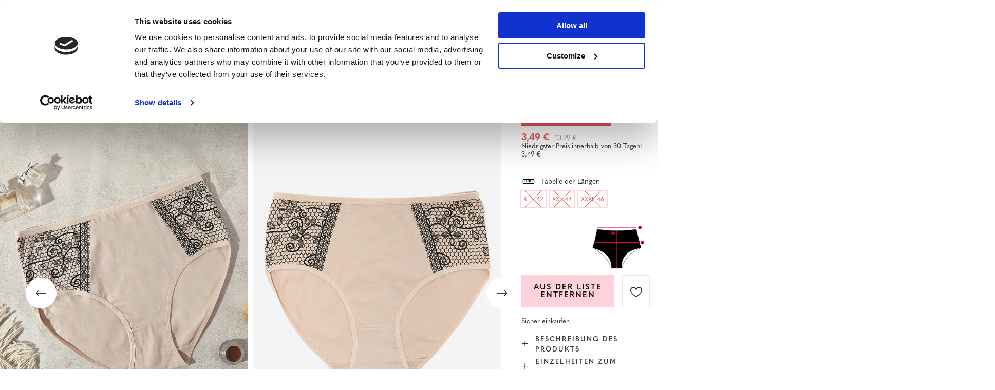

--- FILE ---
content_type: text/html; charset=utf-8
request_url: https://www.royalfashion.de/product-ger-499487-Beigefarbener-Baumwoll-Slip-mit-Muster-PLUS-SIZE-Unterwasche.html
body_size: 70471
content:
<!DOCTYPE html>
<html lang="de" class="--vat --gross " ><head><meta name='viewport' content='user-scalable=no, initial-scale = 1.0, maximum-scale = 1.0, width=device-width, viewport-fit=cover'/> <link rel="preload" crossorigin="anonymous" as="font" href="/gfx/custom/fontello_rf.woff?v=2"><meta http-equiv="Content-Type" content="text/html; charset=utf-8"><meta http-equiv="X-UA-Compatible" content="IE=edge"><title>Beigefarbener Baumwoll-Slip mit Muster PLUS SIZE - Unterwäsche - beige | Royalfashion.de - Online-Schuhgeschäft</title><meta name="keywords" content=""><meta name="description" content="Schuhe kaufen 'Beigefarbener Baumwoll-Slip mit Muster PLUS SIZE - Unterwäsche' zu einem attraktiven Preis! Dank uns wird Ihre Garderobe mit modischem und bequemem Schuhwerk bereichert!"><link rel="icon" href="/gfx/ger/favicon.ico"><meta name="theme-color" content="#FFD1DC"><meta name="msapplication-navbutton-color" content="#FFD1DC"><meta name="apple-mobile-web-app-status-bar-style" content="#FFD1DC"><link rel="stylesheet" type="text/css" href="/gfx/ger/projector_style.css.gzip?r=1747069044"><link rel="preload stylesheet" as="style" href="/gfx/ger/style.css.gzip?r=1747069044"><script>var app_shop={urls:{prefix:'data="/gfx/'.replace('data="', '')+'ger/',graphql:'/graphql/v1/'},vars:{priceType:'gross',priceTypeVat:true,productDeliveryTimeAndAvailabilityWithBasket:false,geoipCountryCode:'US',},txt:{priceTypeText:' inkl. MwSt',},fn:{},fnrun:{},files:[],graphql:{}};const getCookieByName=(name)=>{const value=`; ${document.cookie}`;const parts = value.split(`; ${name}=`);if(parts.length === 2) return parts.pop().split(';').shift();return false;};if(getCookieByName('freeeshipping_clicked')){document.documentElement.classList.remove('--freeShipping');}if(getCookieByName('rabateCode_clicked')){document.documentElement.classList.remove('--rabateCode');}</script><meta name="robots" content="index,follow"><meta name="rating" content="general"><meta name="Author" content="Royal Fashion Vipol based on IdoSell - the best online selling solutions for your e-store (www.idosell.com/shop).">
<!-- Begin LoginOptions html -->

<style>
#client_new_social .service_item[data-name="service_Apple"]:before, 
#cookie_login_social_more .service_item[data-name="service_Apple"]:before,
.oscop_contact .oscop_login__service[data-service="Apple"]:before {
    display: block;
    height: 2.6rem;
    content: url('/gfx/standards/apple.svg?r=1743165583');
}
.oscop_contact .oscop_login__service[data-service="Apple"]:before {
    height: auto;
    transform: scale(0.8);
}
#client_new_social .service_item[data-name="service_Apple"]:has(img.service_icon):before,
#cookie_login_social_more .service_item[data-name="service_Apple"]:has(img.service_icon):before,
.oscop_contact .oscop_login__service[data-service="Apple"]:has(img.service_icon):before {
    display: none;
}
</style>

<!-- End LoginOptions html -->

<!-- Open Graph -->
<meta property="og:type" content="website"><meta property="og:url" content="https://www.royalfashion.de/product-ger-499487-Beigefarbener-Baumwoll-Slip-mit-Muster-PLUS-SIZE-Unterwasche.html
"><meta property="og:title" content="Beigefarbener Baumwoll-Slip mit Muster PLUS SIZE - Unterwäsche"><meta property="og:description" content="Bequemer Damenslip aus Baumwollstoff. Das Modell ist mit einem modischen Muster verziert und hat einen elastischen Bund. Ideal für alle, die Komfort zu schätzen wissen. HINWEIS: Messgenauigkeit (+/-) 1 cm."><meta property="og:site_name" content="Royal Fashion Vipol"><meta property="og:locale" content="de_DE"><meta property="og:locale:alternate" content="uk_UA"><meta property="og:image" content="https://www.royalfashion.de/hpeciai/c8123a4e9a6778dc413cf4480a76a2f2/ger_pl_Beigefarbener-Baumwoll-Slip-mit-Muster-PLUS-SIZE-Unterwasche-499487_3.jpg"><meta property="og:image:width" content="500"><meta property="og:image:height" content="625"><link rel="manifest" href="https://www.royalfashion.de/data/include/pwa/7/manifest.json?t=3"><meta name="apple-mobile-web-app-capable" content="yes"><meta name="apple-mobile-web-app-status-bar-style" content="black"><meta name="apple-mobile-web-app-title" content="Royalfashion.de"><link rel="apple-touch-icon" href="/data/include/pwa/7/icon-128.png"><link rel="apple-touch-startup-image" href="/data/include/pwa/7/logo-512.png" /><meta name="msapplication-TileImage" content="/data/include/pwa/7/icon-144.png"><meta name="msapplication-TileColor" content="#2F3BA2"><meta name="msapplication-starturl" content="/"><script type="application/javascript">var _adblock = true;</script><script async src="/data/include/advertising.js"></script><script type="application/javascript">var statusPWA = {
                online: {
                    txt: "Mit dem Internet verbunden",
                    bg: "#5fa341"
                },
                offline: {
                    txt: "Keine Internetverbindung verfügbar",
                    bg: "#eb5467"
                }
            }</script><script async type="application/javascript" src="/ajax/js/pwa_online_bar.js?v=1&r=6"></script><script type="application/javascript" src="/ajax/js/webpush_subscription.js?v=1&r=4"></script><script type="application/javascript">WebPushHandler.publicKey = 'BKro4NIm/F7ml0jJCXVMzosB4FU8T25kVour4VunjJoE7XkuSuqWz+A//vobS9CuF1hG7R8r9X3KxY5HlZ2V9eo=';WebPushHandler.version = '1';WebPushHandler.setPermissionValue();</script>
<!-- End Open Graph -->

<link rel="canonical" href="https://www.royalfashion.de/product-ger-499487-Beigefarbener-Baumwoll-Slip-mit-Muster-PLUS-SIZE-Unterwasche.html" />
<link rel="alternate" hreflang="uk" href="https://www.royalfashion.de/product-ukr-499487-BEZHEVI-BAVOVNIANI-ZHINOCHI-TRUSIKI-Z-MALIUNKOM-PLUS-SIZE-NIZHNIA-BILIZNA.html" />
<link rel="alternate" hreflang="de" href="https://www.royalfashion.de/product-ger-499487-Beigefarbener-Baumwoll-Slip-mit-Muster-PLUS-SIZE-Unterwasche.html" />
                <!-- Global site tag (gtag.js) -->
                <script  async src="https://www.googletagmanager.com/gtag/js?id=G-NXT8063NCM"></script>
                <script >
                    window.dataLayer = window.dataLayer || [];
                    window.gtag = function gtag(){dataLayer.push(arguments);}
                    gtag('js', new Date());
                    
                    gtag('config', 'G-NXT8063NCM');

                </script>
                            <!-- Google Tag Manager -->
                    <script >(function(w,d,s,l,i){w[l]=w[l]||[];w[l].push({'gtm.start':
                    new Date().getTime(),event:'gtm.js'});var f=d.getElementsByTagName(s)[0],
                    j=d.createElement(s),dl=l!='dataLayer'?'&l='+l:'';j.async=true;j.src=
                    'https://www.googletagmanager.com/gtm.js?id='+i+dl;f.parentNode.insertBefore(j,f);
                    })(window,document,'script','dataLayer','GTM-KC66B9B');</script>
            <!-- End Google Tag Manager -->
<!-- Begin additional html or js -->


<!--129|7|40-->
<style>
#menu_newsletter .add_newsletter {
font-size: 0.85em;
}
#menu_newsletter .add_newsletter i {
display: none;
}
#menu_newsletter:after {
background: none;
}
@media only screen and (max-width: 757px) {
#main_insta1 {
border-bottom: none;
}
button.projector_butttons_buy {
font-size: 1.1em;
}
}
</style>
<!--419|7|98| modified: 2022-03-22 11:07:42-->
<!-- Glami piXel for Royalfashion.de -->
<script>
    (function(f, a, s, h, i, o, n) {f['GlamiTrackerObject'] = i;
    f[i]=f[i]||function(){(f[i].q=f[i].q||[]).push(arguments)};o=a.createElement(s),
    n=a.getElementsByTagName(s)[0];o.async=1;o.src=h;n.parentNode.insertBefore(o,n)
    })(window, document, 'script', '//www.glami.de/js/compiled/pt.js', 'glami');
    
    glami(
        'create',
        '50608312459F01EADE82763A06970B63',
        'de',
    );

    glami(
        'track', 
        'PageView'
    );
</script>
<!-- End Glami piXel -->
<!--420|7|98-->
<!-- Glami piXel for Royalfashion.de -->
<script>
    (function(f, a, s, h, i, o, n) {f['GlamiTrackerObject'] = i;
    f[i]=f[i]||function(){(f[i].q=f[i].q||[]).push(arguments)};o=a.createElement(s),
    n=a.getElementsByTagName(s)[0];o.async=1;o.src=h;n.parentNode.insertBefore(o,n)
    })(window, document, 'script', '//www.glami.de/js/compiled/pt.js', 'glami');
    
    glami(
        'create',
        '50608312459F01EADE82763A06970B63',
        'de',
    );

    glami(
        'track', 
        'PageView'
    );
    
    glami(
        'track', 
        'ViewContent', 
        {
            content_type: 'product',
            item_ids: ['499487'] // currently viewed product ID. Use the same ID as you use in the feed (ITEM_ID)
        }
    );
</script>
<!-- End Glami piXel -->
<!--422|7|98-->
<!-- Glami piXel for Royalfashion.de -->
<script>
$(document).on('click', '#projector_button_basket', function() {

    (function(f, a, s, h, i, o, n) {f['GlamiTrackerObject'] = i;
    f[i]=f[i]||function(){(f[i].q=f[i].q||[]).push(arguments)};o=a.createElement(s),
    n=a.getElementsByTagName(s)[0];o.async=1;o.src=h;n.parentNode.insertBefore(o,n)
    })(window, document, 'script', '//www.glami.de/js/compiled/pt.js', 'glami');
    
    glami(
        'create',
        '50608312459F01EADE82763A06970B63',
        'de',
    );

    glami(
        'track', 
        'PageView'
    );
    
    glami(
        'track', 
        'AddToCart', 
        {
            item_ids: '499487', // product ID currently added to a cart. Use the same ID as you use in the feed (ITEM_ID).
            value: '3.49', // product price
            currency: 'EUR' // product price currency
        }
    );

});
</script>
<!-- End Glami piXel -->
<!--469|7|120| modified: 2022-11-04 15:02:59-->
<script type="text/javascript">
    (function(c,l,a,r,i,t,y){
        c[a]=c[a]||function(){(c[a].q=c[a].q||[]).push(arguments)};
        t=l.createElement(r);t.async=1;t.src="https://www.clarity.ms/tag/"+i;
        y=l.getElementsByTagName(r)[0];y.parentNode.insertBefore(t,y);
    })(window, document, "clarity", "script", "eco93x66wl");
</script>
<!--533|7|141| modified: 2024-01-02 15:07:22-->
<style>
    .hotspot_labels_wrapper .hotspot_label.--bestseller {
        border-color: #ffd1dc !important;
        color: #000 !important;
        background: #ffd1dc !important;
        border-radius: 0 !important;
        font-weight: bold !important;
        text-transform: capitalize !important;
    }
    .hotspot_labels_wrapper .hotspot_label.--new {
        border-color: #10ac82 !important;
        color: #fff !important;
        background: #10ac82 !important;
        border-radius: 0 !important;
        font-weight: bold !important;
    }
    .hotspot_labels_wrapper .yousave_percent {
        border: 2px solid #fff !important;
    }
</style>
<!--535|7|153| modified: 2024-01-02 14:44:46-->
<style>
    li.--noBold:nth-child(2)>a:nth-child(1) {
        color: #cd0000 !important;
        text-transform: uppercase;
    }

    li.--noBold:nth-child(2)>a:nth-child(1)::after {
        content: " \1F3F7 \FE0F" !important;
    }

    .navbar-nav>li:nth-child(2)>a:nth-child(1) {
        color: #cd0000 !important;
        text-transform: uppercase;
    }

    .navbar-nav>li:nth-child(2)>a:nth-child(1)::after {
        content: " \1F3F7 \FE0F" !important;
    }
</style>


<!-- End additional html or js -->
<script>
            var paypalScriptLoaded = null;
            var paypalScript = null;
            
            async function attachPaypalJs() {
                return new Promise((resolve, reject) => {
                    if (!paypalScript) {
                        paypalScript = document.createElement('script');
                        paypalScript.async = true;
                        paypalScript.setAttribute('data-namespace', "paypal_sdk");
                        paypalScript.setAttribute('data-partner-attribution-id', "IAIspzoo_Cart_PPCP");
                        paypalScript.addEventListener("load", () => {
                        paypalScriptLoaded = true;
                            resolve({status: true});
                        });
                        paypalScript.addEventListener("error", () => {
                            paypalScriptLoaded = true;
                            reject({status: false});
                         });
                        paypalScript.src = "https://www.paypal.com/sdk/js?client-id=AbxR9vIwE1hWdKtGu0gOkvPK2YRoyC9ulUhezbCUWnrjF8bjfwV-lfP2Rze7Bo8jiHIaC0KuaL64tlkD&components=buttons,funding-eligibility&currency=EUR&merchant-id=YRJPNSELS2MF2&locale=de_DE";
                        if (document.readyState === "interactive" || document.readyState === "complete") {
                            document.body.append(paypalScript);
                        } else {
                            document.addEventListener("DOMContentLoaded", () => {
                                document.body.append(paypalScript);
                            });  
                        }                                              
                    } else {
                        if (paypalScriptLoaded) {
                            resolve({status: true});
                        } else {
                            paypalScript.addEventListener("load", () => {
                                paypalScriptLoaded = true;
                                resolve({status: true});                            
                            });
                            paypalScript.addEventListener("error", () => {
                                paypalScriptLoaded = true;
                                reject({status: false});
                            });
                        }
                    }
                });
            }
            </script>
                <script>
                attachPaypalJs().then(() => {
                    let paypalEligiblePayments = [];
                    let payPalAvailabilityExpires = new Date();
                    payPalAvailabilityExpires.setTime(payPalAvailabilityExpires.getTime() + 86400000); //1 day
                    if (typeof(paypal_sdk) != "undefined") {
                        for (x in paypal_sdk.FUNDING) {
                            var buttonTmp = paypal_sdk.Buttons({
                                fundingSource: x.toLowerCase()
                            });
                            if (buttonTmp.isEligible()) {
                                paypalEligiblePayments.push(x);
                            }
                        }
                    }
                    if (paypalEligiblePayments.length > 0) {
                        document.cookie = 'payPalAvailability_EUR=' + paypalEligiblePayments.join(",") + '; expires=' + payPalAvailabilityExpires.toUTCString() + '; path=/; secure';
                        document.cookie = 'paypalMerchant=YRJPNSELS2MF2; expires=' + payPalAvailabilityExpires.toUTCString() + '; path=/; secure';
                    } else {
                        document.cookie = 'payPalAvailability_EUR=-1; expires=' + payPalAvailabilityExpires.toUTCString() + '; path=/; secure';
                    }
                });
                </script><link rel="preload" as="image" href="/hpeciai/f20052999467e3562fb275a579e44ab0/ger_pm_Beigefarbener-Baumwoll-Slip-mit-Muster-PLUS-SIZE-Unterwasche-499487_3.jpg"><style>
								#main_banner1.skeleton .main_slider__item > a {
									padding-top: calc(960/768* 100%);
								}
								@media (min-width: 757px) {#main_banner1.skeleton .main_slider__item > a {
									padding-top: calc(452/1280* 100%);
								}}
								@media (min-width: 979px) {#main_banner1.skeleton .main_slider__item > a {
									padding-top: calc(1000/2000* 100%);
								}}
								#main_banner1 .main_slider__item > a.loading {
									padding-top: calc(960/768* 100%);
								}
								@media (min-width: 757px) {#main_banner1 .main_slider__item > a.loading {
									padding-top: calc(452/1280* 100%);
								}}
								@media (min-width: 979px) {#main_banner1 .main_slider__item > a.loading {
									padding-top: calc(1000/2000* 100%);
								}}
							</style><style>
									#photos_slider[data-skeleton] .photos__link:before {
										padding-top: calc(625/500* 100%);
									}
									@media (min-width: 979px) {.photos__slider[data-skeleton] .photos__figure:not(.--nav):first-child .photos__link {
										max-height: 625px;
									}}
								</style><link rel="preconnect" href="https://use.typekit.net"><link rel="stylesheet" href="https://use.typekit.net/odi6snr.css"><meta property="og:type" content="product"><meta property="product:retailer_part_no" content="499487"><meta property="og:image" content="hpeciai/bba45434d2d59fe0b8172f3c1c32eefd/pol_il_Royalfashion-Bezowe-bawelniane-damskie-majtki-typu-figi-ze-wzorem-PLUS-SIZE-499487.jpg"><meta property="og:title" content="Beigefarbener Baumwoll-Slip mit Muster PLUS SIZE - Unterwäsche"><meta property="product:category" content="Höschen für Frauen"><meta property="product:category" content="Höschen für Frauen"><meta property="product:price:amount" content="10.99"><meta property="product:sale_price:amount" content="3.49"><meta property="product:original_price:amount" content="10.99"></head><body><script async
                                  data_environment = "production";
                                  src="https://eu-library.klarnaservices.com/lib.js"
                                  data-client-id="1038963b-09c9-5a35-ad0f-248f038b7d37"></script><div id="container" class="projector_page container max-width-1200" data-banner="true"><header class=" commercial_banner"><script class="ajaxLoad">
                app_shop.vars.vat_registered = "true";
                app_shop.vars.currency_format = "###,##0.00";
                
                    app_shop.vars.currency_before_value = false;
                
                    app_shop.vars.currency_space = true;
                
                app_shop.vars.symbol = "€";
                app_shop.vars.id= "EUR";
                app_shop.vars.baseurl = "http://www.royalfashion.de/";
                app_shop.vars.sslurl= "https://www.royalfashion.de/";
                app_shop.vars.curr_url= "%2Fproduct-ger-499487-Beigefarbener-Baumwoll-Slip-mit-Muster-PLUS-SIZE-Unterwasche.html";
                

                var currency_decimal_separator = ',';
                var currency_grouping_separator = ' ';

                
                    app_shop.vars.blacklist_extension = ["exe","com","swf","js","php"];
                
                    app_shop.vars.blacklist_mime = ["application/javascript","application/octet-stream","message/http","text/javascript","application/x-deb","application/x-javascript","application/x-shockwave-flash","application/x-msdownload"];
                
                    app_shop.urls.contact = "/contact-ger.html";
                </script><div id="viewType" style="display:none"></div><div id="logo" class="d-flex align-items-center" data-bg="/data/gfx/mask/ger/top_7_big.png"><a href="http://royalfashion-de.iai-shop.com/" target="_self"><img src="/data/gfx/mask/ger/logo_7_big.png" alt="royalfashion.de" width="319" height="120"></a></div><nav id="menu_categories" class="wide"><button type="button" class="navbar-toggler"></button><div class="navbar-collapse" id="menu_navbar"><ul class="navbar-nav mx-md-n2"><li class="nav-item"><a  href="/ger_m_NEUHEITEN-837.html" target="_self" title="NEUHEITEN" class="nav-link nav-gfx" ><img class="b-lazy" alt="NEUHEITEN" title="NEUHEITEN" data-src="/data/gfx/ger/navigation/1_1_i_837.webp" data-omo="img" data-omo_img="/data/gfx/ger/navigation/1_1_o_837.webp"><span class="gfx_lvl_1 d-none">NEUHEITEN</span></a></li><li class="nav-item"><a  href="/ger_m_Kosmetik-10951.html" target="_self" title="Kosmetik" class="nav-link" >Kosmetik</a><ul class="navbar-subnav"><li class="nav-item"><a  href="/ger_m_Kosmetik_der-Korper-10954.html" target="_self" title="der Körper" class="nav-link" >der Körper</a></li><li class="nav-item"><a  href="/ger_m_Kosmetik_das-Gesicht-10955.html" target="_self" title="das Gesicht" class="nav-link" >das Gesicht</a></li><li class="nav-item"><a  href="/ger_m_Kosmetik_die-Haare-10956.html" target="_self" title="die Haare" class="nav-link" >die Haare</a></li><li class="nav-item"><a  href="/ger_m_Kosmetik_die-Hande-10957.html" target="_self" title="die Hände" class="nav-link" >die Hände</a></li><li class="nav-item"><a  href="/ger_m_Kosmetik_die-Dufte-10958.html" target="_self" title="die Düfte" class="nav-link" >die Düfte</a></li><li class="nav-item"><a  href="/ger_m_Kosmetik_chemische-Artikel-10959.html" target="_self" title="chemische Artikel" class="nav-link" >chemische Artikel</a></li><li class="nav-item"><a  href="/ger_m_Kosmetik_Makijaz-10963.html" target="_self" title="Makijaż" class="nav-link" >Makijaż</a><ul class="navbar-subsubnav"><li class="nav-item"><a  href="/ger_m_Kosmetik_Makijaz_Twarz-10964.html" target="_self" title="Twarz" class="nav-link" >Twarz</a></li><li class="nav-item"><a  href="/ger_m_Kosmetik_Makijaz_Oczy-10965.html" target="_self" title="Oczy" class="nav-link" >Oczy</a></li><li class="nav-item"><a  href="/ger_m_Kosmetik_Makijaz_Usta-10966.html" target="_self" title="Usta" class="nav-link" >Usta</a></li></ul></li><li class="nav-item"><a  href="/ger_m_Kosmetik_Higiena-10967.html" target="_self" title="Higiena" class="nav-link" >Higiena</a></li></ul></li><li class="nav-item"><a  href="https://www.royalfashion.de/Bestseller-sbestseller-ger.html" target="_self" title="BESTSELLER" class="nav-link nav-gfx" ><img class="b-lazy" alt="BESTSELLER" title="BESTSELLER" data-src="/data/gfx/ger/navigation/1_1_i_856.jpg"><span class="gfx_lvl_1 d-none">BESTSELLER</span></a></li><li class="nav-item"><a  href="/ger_m_BLACK-FRIDAY-10978.html" target="_self" title="BLACK FRIDAY" class="nav-link" >BLACK FRIDAY</a><ul class="navbar-subnav"><li class="nav-item"><a  href="/ger_m_BLACK-FRIDAY_-10-10979.html" target="_self" title="-10%" class="nav-link" >-10%</a></li><li class="nav-item"><a  href="/ger_m_BLACK-FRIDAY_-20-10980.html" target="_self" title="- 20%" class="nav-link" >- 20%</a></li><li class="nav-item"><a  href="/ger_m_BLACK-FRIDAY_-30-10981.html" target="_self" title="- 30%" class="nav-link" >- 30%</a></li><li class="nav-item"><a  href="/ger_m_BLACK-FRIDAY_-40-10982.html" target="_self" title="- 40%" class="nav-link" >- 40%</a></li><li class="nav-item"><a  href="/ger_m_BLACK-FRIDAY_-50-10983.html" target="_self" title="- 50%" class="nav-link" >- 50%</a></li></ul></li><li class="nav-item"><a  href="/ger_m_AUSVERKAUF-3170.html" target="_self" title="AUSVERKAUF" class="nav-link" >AUSVERKAUF</a><ul class="navbar-subnav"><li class="nav-item"><a  href="/ger_m_AUSVERKAUF_OUTLET-759.html" target="_self" title="OUTLET" class="nav-link nav-gfx" ><img class="gfx_lvl_2 b-lazy" alt="OUTLET" title="OUTLET" data-src="/data/gfx/ger/navigation/1_1_i_759.webp"><span class="gfx_lvl_2 d-none">OUTLET</span></a></li><li class="nav-item"><a  href="/ger_m_AUSVERKAUF_Sonderangebote-947.html" target="_self" title="Sonderangebote" class="nav-link nav-gfx" ><img class="gfx_lvl_2 b-lazy" alt="Sonderangebote" title="Sonderangebote" data-src="/data/gfx/ger/navigation/1_1_i_947.webp"><span class="gfx_lvl_2 d-none">Sonderangebote</span></a></li><li class="nav-item"><a  href="/ger_m_AUSVERKAUF_Letzte-Stucke-474.html" target="_self" title="Letzte Stücke" class="nav-link nav-gfx" ><img class="gfx_lvl_2 b-lazy" alt="Letzte Stücke" title="Letzte Stücke" data-src="/data/gfx/ger/navigation/1_1_i_474.webp"><span class="gfx_lvl_2 d-none">Letzte Stücke</span></a></li><li class="nav-item"><a  href="/ger_m_AUSVERKAUF_LATO-DO-29-99-zl-10933.html" target="_self" title="LATO DO 29,99 zł" class="nav-link" >LATO DO 29,99 zł</a></li></ul></li><li class="nav-item"><a  href="/ger_m_DAMEN-2333.html" target="_self" title="DAMEN" class="nav-link nav-gfx" ><img class="b-lazy" alt="DAMEN" title="DAMEN" data-src="/data/gfx/ger/navigation/1_1_i_2333.webp"><span class="gfx_lvl_1 d-none">DAMEN</span></a><ul class="navbar-subnav"><li class="nav-item"><a  href="https://www.royalfashion.de/Bestseller-sbestseller-ger.html" target="_self" title="BESTSELLER" class="nav-link nav-gfx" ><img class="gfx_lvl_2 b-lazy" alt="BESTSELLER" title="BESTSELLER" data-src="/data/gfx/ger/navigation/1_1_i_2516.webp"><span class="gfx_lvl_2 d-none">BESTSELLER</span></a><ul class="navbar-subsubnav"><li class="nav-item"><a  href="/ger_m_DAMEN_BESTSELLER_Schuhe-10887.html" target="_self" title="Schuhe" class="nav-link" >Schuhe</a></li><li class="nav-item"><a  href="/ger_m_DAMEN_BESTSELLER_Kleidung-10888.html" target="_self" title="Kleidung" class="nav-link" >Kleidung</a></li></ul></li><li class="nav-item"><a  href="/ger_m_AUSVERKAUF_OUTLET-759.html" target="_self" title="OUTLET" class="nav-link nav-gfx" ><img class="gfx_lvl_2 b-lazy" alt="OUTLET" title="OUTLET" data-src="/data/gfx/ger/navigation/1_1_i_9314.webp"><span class="gfx_lvl_2 d-none">OUTLET</span></a></li><li class="nav-item"><a  href="/ger_m_DAMEN_SALE-10925.html" target="_self" title="SALE" class="nav-link" >SALE</a></li><li class="nav-item"><a  href="/ger_m_DAMEN_Promotion-summer-10937.html" target="_self" title="Promotion summer" class="nav-link" >Promotion summer</a></li><li class="nav-item"><a  href="/ger_m_DAMEN_Promotion-sport-10938.html" target="_self" title="Promotion sport" class="nav-link" >Promotion sport</a></li><li class="nav-item"><a  href="/ger_m_DAMEN_Promotion-tenisowki-trampki-10939.html" target="_self" title="Promotion tenisowki trampki" class="nav-link" >Promotion tenisowki trampki</a></li></ul></li><li class="nav-item"><a  href="/ger_m_Schuhe-100.html" target="_self" title="Schuhe" class="nav-link nav-gfx" ><img class="b-lazy" alt="Schuhe" title="Schuhe" data-src="/data/gfx/ger/navigation/1_1_i_100.webp"><span class="gfx_lvl_1 d-none">Schuhe</span></a><ul class="navbar-subnav"><li class="nav-item"><a  href="/ger_m_Schuhe_Latschen-209.html" target="_self" title="Latschen" class="nav-link nav-gfx" ><img class="gfx_lvl_2 b-lazy" alt="Latschen" title="Latschen" data-src="/data/gfx/ger/navigation/1_1_i_209.webp"><span class="gfx_lvl_2 d-none">Latschen</span></a><ul class="navbar-subsubnav"><li class="nav-item"><a  href="/ger_m_Schuhe_Latschen_Weibliche-Flip-Flops-1462.html" target="_self" title="Weibliche Flip-Flops" class="nav-link nav-gfx" ><img class="gfx_lvl_3 b-lazy" alt="Weibliche Flip-Flops" title="Weibliche Flip-Flops" data-src="/data/gfx/ger/navigation/1_1_i_1462.webp"><span class="gfx_lvl_3 d-none">Weibliche Flip-Flops</span></a></li><li class="nav-item"><a  href="/ger_m_Schuhe_Latschen_Pantoffeln-mit-Absatz-6693.html" target="_self" title="Pantoffeln mit Absatz" class="nav-link" >Pantoffeln mit Absatz</a></li><li class="nav-item"><a  href="/ger_m_Schuhe_Latschen_Pool-Hausschuhe-1460.html" target="_self" title="Pool Hausschuhe" class="nav-link nav-gfx" ><img class="gfx_lvl_3 b-lazy" alt="Pool Hausschuhe" title="Pool Hausschuhe" data-src="/data/gfx/ger/navigation/1_1_i_1460.webp"><span class="gfx_lvl_3 d-none">Pool Hausschuhe</span></a></li><li class="nav-item"><a  href="/ger_m_Schuhe_Latschen_Flip-Flops-2694.html" target="_self" title="Flip Flops" class="nav-link nav-gfx" ><img class="gfx_lvl_3 b-lazy" alt="Flip Flops" title="Flip Flops" data-src="/data/gfx/ger/navigation/1_1_i_2694.webp"><span class="gfx_lvl_3 d-none">Flip Flops</span></a></li></ul></li><li class="nav-item"><a  href="/ger_m_Schuhe_Sandalen-173.html" target="_self" title="Sandalen" class="nav-link nav-gfx" ><img class="gfx_lvl_2 b-lazy" alt="Sandalen" title="Sandalen" data-src="/data/gfx/ger/navigation/1_1_i_173.webp"><span class="gfx_lvl_2 d-none">Sandalen</span></a><ul class="navbar-subsubnav"><li class="nav-item"><a  href="/ger_m_Schuhe_Sandalen_Flache-Sandaletten-882.html" target="_self" title="Fläche Sandaletten" class="nav-link nav-gfx" ><img class="gfx_lvl_3 b-lazy" alt="Fläche Sandaletten" title="Fläche Sandaletten" data-src="/data/gfx/ger/navigation/1_1_i_882.jpg"><span class="gfx_lvl_3 d-none">Fläche Sandaletten</span></a></li><li class="nav-item"><a  href="/ger_m_Schuhe_Sandalen_High-Heel-Sandalette-880.html" target="_self" title="High Heel Sandalette" class="nav-link nav-gfx" ><img class="gfx_lvl_3 b-lazy" alt="High Heel Sandalette" title="High Heel Sandalette" data-src="/data/gfx/ger/navigation/1_1_i_880.jpg"><span class="gfx_lvl_3 d-none">High Heel Sandalette</span></a></li><li class="nav-item"><a  href="/ger_m_Schuhe_Sandalen_High-Heel-Pumps-Sandaletten-881.html" target="_self" title="High Heel Pumps Sandaletten" class="nav-link nav-gfx" ><img class="gfx_lvl_3 b-lazy" alt="High Heel Pumps Sandaletten" title="High Heel Pumps Sandaletten" data-src="/data/gfx/ger/navigation/1_1_i_881.jpg"><span class="gfx_lvl_3 d-none">High Heel Pumps Sandaletten</span></a></li><li class="nav-item"><a  href="/ger_m_Schuhe_Sandalen_Plateausandalette-883.html" target="_self" title="Plateausandalette" class="nav-link nav-gfx" ><img class="gfx_lvl_3 b-lazy" alt="Plateausandalette" title="Plateausandalette" data-src="/data/gfx/ger/navigation/1_1_i_883.jpg"><span class="gfx_lvl_3 d-none">Plateausandalette</span></a></li></ul></li><li class="nav-item"><a  href="/ger_m_Schuhe_Espadrilles-185.html" target="_self" title="Espadrilles" class="nav-link nav-gfx" ><img class="gfx_lvl_2 b-lazy" alt="Espadrilles" title="Espadrilles" data-src="/data/gfx/ger/navigation/1_1_i_185.webp"><span class="gfx_lvl_2 d-none">Espadrilles</span></a><ul class="navbar-subsubnav"><li class="nav-item"><a  href="/ger_m_Schuhe_Espadrilles_Flache-Espadrilles-1418.html" target="_self" title="Flache Espadrilles" class="nav-link nav-gfx" ><img class="gfx_lvl_3 b-lazy" alt="Flache Espadrilles" title="Flache Espadrilles" data-src="/data/gfx/ger/navigation/1_1_i_1418.jpg"><span class="gfx_lvl_3 d-none">Flache Espadrilles</span></a></li><li class="nav-item"><a  href="/ger_m_Schuhe_Espadrilles_Wedge-Espadrilles-1420.html" target="_self" title="Wedge Espadrilles" class="nav-link nav-gfx" ><img class="gfx_lvl_3 b-lazy" alt="Wedge Espadrilles" title="Wedge Espadrilles" data-src="/data/gfx/ger/navigation/1_1_i_1420.jpg"><span class="gfx_lvl_3 d-none">Wedge Espadrilles</span></a></li></ul></li><li class="nav-item"><a  href="/ger_m_Schuhe_NEUHEITEN-2525.html" target="_self" title="NEUHEITEN" class="nav-link nav-gfx" ><img class="gfx_lvl_2 b-lazy" alt="NEUHEITEN" title="NEUHEITEN" data-src="/data/gfx/ger/navigation/1_1_i_2525.webp"><span class="gfx_lvl_2 d-none">NEUHEITEN</span></a><ul class="navbar-subsubnav"><li class="nav-item"><a  href="/ger_m_Schuhe_NEUHEITEN_Schuhe-3167.html" target="_self" title="Schuhe" class="nav-link nav-gfx" ><img class="gfx_lvl_3 b-lazy" alt="Schuhe" title="Schuhe" data-src="/data/gfx/ger/navigation/1_1_i_3167.webp"><span class="gfx_lvl_3 d-none">Schuhe</span></a></li></ul></li><li class="nav-item"><a  href="/ger_m_Schuhe_Sportschuhe-195.html" target="_self" title="Sportschuhe" class="nav-link nav-gfx" ><img class="gfx_lvl_2 b-lazy" alt="Sportschuhe" title="Sportschuhe" data-src="/data/gfx/ger/navigation/1_1_i_195.webp"><span class="gfx_lvl_2 d-none">Sportschuhe</span></a><ul class="navbar-subsubnav"><li class="nav-item"><a  href="/ger_m_Schuhe_Sportschuhe_Daddy-shoes-Ugly-shoes-1317.html" target="_self" title="Daddy shoes / Ugly shoes" class="nav-link nav-gfx" ><img class="gfx_lvl_3 b-lazy" alt="Daddy shoes / Ugly shoes" title="Daddy shoes / Ugly shoes" data-src="/data/gfx/ger/navigation/1_1_i_1317.jpg"><span class="gfx_lvl_3 d-none">Daddy shoes / Ugly shoes</span></a></li><li class="nav-item"><a  href="/ger_m_Schuhe_Sportschuhe_Turnschuhe-1318.html" target="_self" title="Turnschuhe" class="nav-link nav-gfx" ><img class="gfx_lvl_3 b-lazy" alt="Turnschuhe" title="Turnschuhe" data-src="/data/gfx/ger/navigation/1_1_i_1318.jpg"><span class="gfx_lvl_3 d-none">Turnschuhe</span></a></li><li class="nav-item"><a  href="/ger_m_Schuhe_Sportschuhe_Laufen-trainieren-und-trainieren-4633.html" target="_self" title="Laufen, trainieren und trainieren" class="nav-link" >Laufen, trainieren und trainieren</a></li><li class="nav-item"><a  href="/ger_m_Schuhe_Sportschuhe_Sneaker-180.html" target="_self" title="Sneaker" class="nav-link nav-gfx" ><img class="gfx_lvl_3 b-lazy" alt="Sneaker" title="Sneaker" data-src="/data/gfx/ger/navigation/1_1_i_180.webp"><span class="gfx_lvl_3 d-none">Sneaker</span></a></li><li class="nav-item"><a  href="/ger_m_Schuhe_Sportschuhe_Isolierte-Schuhe-4634.html" target="_self" title="Isolierte Schuhe" class="nav-link" >Isolierte Schuhe</a></li><li class="nav-item"><a  href="/ger_m_Schuhe_Sportschuhe_Sportowe-10942.html" target="_self" title="Sportowe" class="nav-link" >Sportowe</a></li></ul></li><li class="nav-item"><a  href="/ger_m_Schuhe_Turnschuhe-1479.html" target="_self" title="Turnschuhe" class="nav-link nav-gfx" ><img class="gfx_lvl_2 b-lazy" alt="Turnschuhe" title="Turnschuhe" data-src="/data/gfx/ger/navigation/1_1_i_1479.webp"><span class="gfx_lvl_2 d-none">Turnschuhe</span></a><ul class="navbar-subsubnav"><li class="nav-item"><a  href="/ger_m_Schuhe_Turnschuhe_Turnschuhe-auf-einer-dunnen-Sohle-1319.html" target="_self" title="Turnschuhe auf einer dünnen Sohle" class="nav-link nav-gfx" ><img class="gfx_lvl_3 b-lazy" alt="Turnschuhe auf einer dünnen Sohle" title="Turnschuhe auf einer dünnen Sohle" data-src="/data/gfx/ger/navigation/1_1_i_1319.webp"><span class="gfx_lvl_3 d-none">Turnschuhe auf einer dünnen Sohle</span></a></li><li class="nav-item"><a  href="/ger_m_Schuhe_Turnschuhe_Slip-on-205.html" target="_self" title="Slip on" class="nav-link nav-gfx" ><img class="gfx_lvl_3 b-lazy" alt="Slip on" title="Slip on" data-src="/data/gfx/ger/navigation/1_1_i_205.webp"><span class="gfx_lvl_3 d-none">Slip on</span></a></li><li class="nav-item"><a  href="/ger_m_Schuhe_Turnschuhe_Turnschuhe-2698.html" target="_self" title="Turnschuhe" class="nav-link" >Turnschuhe</a></li></ul></li><li class="nav-item"><a  href="/ger_m_Schuhe_Halbschuhe-207.html" target="_self" title="Halbschuhe" class="nav-link nav-gfx" ><img class="gfx_lvl_2 b-lazy" alt="Halbschuhe" title="Halbschuhe" data-src="/data/gfx/ger/navigation/1_1_i_207.webp"><span class="gfx_lvl_2 d-none">Halbschuhe</span></a></li><li class="nav-item"><a  href="/ger_m_Schuhe_Mokassins-4635.html" target="_self" title="Mokassins" class="nav-link nav-gfx" ><img class="gfx_lvl_2 b-lazy" alt="Mokassins" title="Mokassins" data-src="/data/gfx/ger/navigation/1_1_i_4635.webp"><span class="gfx_lvl_2 d-none">Mokassins</span></a><ul class="navbar-subsubnav"><li class="nav-item"><a  href="/ger_m_Schuhe_Mokassins_Mokasyny-na-plaskiej-podeszwie-10940.html" target="_self" title="Mokasyny na płaskiej podeszwie" class="nav-link" >Mokasyny na płaskiej podeszwie</a></li><li class="nav-item"><a  href="/ger_m_Schuhe_Mokassins_Mokasyny-na-obcasie-10941.html" target="_self" title="Mokasyny na obcasie" class="nav-link" >Mokasyny na obcasie</a></li></ul></li><li class="nav-item"><a  href="/ger_m_Schuhe_Ballerinas-171.html" target="_self" title="Ballerinas" class="nav-link nav-gfx" ><img class="gfx_lvl_2 b-lazy" alt="Ballerinas" title="Ballerinas" data-src="/data/gfx/ger/navigation/1_1_i_171.webp"><span class="gfx_lvl_2 d-none">Ballerinas</span></a><ul class="navbar-subsubnav"><li class="nav-item"><a  href="/ger_m_Schuhe_Ballerinas_Klassisch-1323.html" target="_self" title="Klassisch" class="nav-link nav-gfx" ><img class="gfx_lvl_3 b-lazy" alt="Klassisch" title="Klassisch" data-src="/data/gfx/ger/navigation/1_1_i_1323.webp"><span class="gfx_lvl_3 d-none">Klassisch</span></a></li><li class="nav-item"><a  href="/ger_m_Schuhe_Ballerinas_Gummiballerinas-835.html" target="_self" title="Gummiballerinas" class="nav-link nav-gfx" ><img class="gfx_lvl_3 b-lazy" alt="Gummiballerinas" title="Gummiballerinas" data-src="/data/gfx/ger/navigation/1_1_i_835.webp"><span class="gfx_lvl_3 d-none">Gummiballerinas</span></a></li></ul></li><li class="nav-item"><a  href="/ger_m_Schuhe_Pumps-179.html" target="_self" title="Pumps" class="nav-link nav-gfx" ><img class="gfx_lvl_2 b-lazy" alt="Pumps" title="Pumps" data-src="/data/gfx/ger/navigation/1_1_i_179.webp"><span class="gfx_lvl_2 d-none">Pumps</span></a><ul class="navbar-subsubnav"><li class="nav-item"><a  href="/ger_m_Schuhe_Pumps_Klassisch-1322.html" target="_self" title="Klassisch" class="nav-link nav-gfx" ><img class="gfx_lvl_3 b-lazy" alt="Klassisch" title="Klassisch" data-src="/data/gfx/ger/navigation/1_1_i_1322.webp"><span class="gfx_lvl_3 d-none">Klassisch</span></a></li></ul></li><li class="nav-item"><a  href="/ger_m_Schuhe_Stockelschuhe-757.html" target="_self" title="Stöckelschuhe" class="nav-link nav-gfx" ><img class="gfx_lvl_2 b-lazy" alt="Stöckelschuhe" title="Stöckelschuhe" data-src="/data/gfx/ger/navigation/1_1_i_757.webp"><span class="gfx_lvl_2 d-none">Stöckelschuhe</span></a></li><li class="nav-item"><a  href="/ger_m_Schuhe_Stiefeletten-174.html" target="_self" title="Stiefeletten" class="nav-link nav-gfx" ><img class="gfx_lvl_2 b-lazy" alt="Stiefeletten" title="Stiefeletten" data-src="/data/gfx/ger/navigation/1_1_i_174.webp"><span class="gfx_lvl_2 d-none">Stiefeletten</span></a><ul class="navbar-subsubnav"><li class="nav-item"><a  href="/ger_m_Schuhe_Stiefeletten_Flache-Stiefeletten-875.html" target="_self" title="Flache Stiefeletten" class="nav-link nav-gfx" ><img class="gfx_lvl_3 b-lazy" alt="Flache Stiefeletten" title="Flache Stiefeletten" data-src="/data/gfx/ger/navigation/1_1_i_875.webp"><span class="gfx_lvl_3 d-none">Flache Stiefeletten</span></a></li><li class="nav-item"><a  href="/ger_m_Schuhe_Stiefeletten_Stiefeletten-872.html" target="_self" title="Stiefeletten" class="nav-link nav-gfx" ><img class="gfx_lvl_3 b-lazy" alt="Stiefeletten" title="Stiefeletten" data-src="/data/gfx/ger/navigation/1_1_i_872.jpg"><span class="gfx_lvl_3 d-none">Stiefeletten</span></a></li><li class="nav-item"><a  href="/ger_m_Schuhe_Stiefeletten_Keile-870.html" target="_self" title="Keile" class="nav-link nav-gfx" ><img class="gfx_lvl_3 b-lazy" alt="Keile" title="Keile" data-src="/data/gfx/ger/navigation/1_1_i_870.jpg"><span class="gfx_lvl_3 d-none">Keile</span></a></li><li class="nav-item"><a  href="/ger_m_Schuhe_Stiefeletten_High-Heel-Stiefelette-871.html" target="_self" title="High Heel Stiefelette" class="nav-link nav-gfx" ><img class="gfx_lvl_3 b-lazy" alt="High Heel Stiefelette" title="High Heel Stiefelette" data-src="/data/gfx/ger/navigation/1_1_i_871.jpg"><span class="gfx_lvl_3 d-none">High Heel Stiefelette</span></a></li><li class="nav-item"><a  href="/ger_m_Schuhe_Stiefeletten_Schnurstiefel-877.html" target="_self" title="Schnürstiefel" class="nav-link nav-gfx" ><img class="gfx_lvl_3 b-lazy" alt="Schnürstiefel" title="Schnürstiefel" data-src="/data/gfx/ger/navigation/1_1_i_877.jpg"><span class="gfx_lvl_3 d-none">Schnürstiefel</span></a></li><li class="nav-item"><a  href="/ger_m_Schuhe_Stiefeletten_Plateau-Stiefel-876.html" target="_self" title="Plateau Stiefel" class="nav-link nav-gfx" ><img class="gfx_lvl_3 b-lazy" alt="Plateau Stiefel" title="Plateau Stiefel" data-src="/data/gfx/ger/navigation/1_1_i_876.jpg"><span class="gfx_lvl_3 d-none">Plateau Stiefel</span></a></li><li class="nav-item"><a  href="/ger_m_Schuhe_Stiefeletten_Chelsea-Stiefel-758.html" target="_self" title="Chelsea-Stiefel" class="nav-link nav-gfx" ><img class="gfx_lvl_3 b-lazy" alt="Chelsea-Stiefel" title="Chelsea-Stiefel" data-src="/data/gfx/ger/navigation/1_1_i_758.webp"><span class="gfx_lvl_3 d-none">Chelsea-Stiefel</span></a></li><li class="nav-item"><a  href="/ger_m_Schuhe_Stiefeletten_Cowboystiefel-925.html" target="_self" title="Cowboystiefel" class="nav-link nav-gfx" ><img class="gfx_lvl_3 b-lazy" alt="Cowboystiefel" title="Cowboystiefel" data-src="/data/gfx/ger/navigation/1_1_i_925.webp"><span class="gfx_lvl_3 d-none">Cowboystiefel</span></a></li><li class="nav-item"><a  href="/ger_m_Schuhe_Stiefeletten_Stiefel-ohne-Isolierung-4627.html" target="_self" title="Stiefel ohne Isolierung" class="nav-link" >Stiefel ohne Isolierung</a></li><li class="nav-item"><a  href="/ger_m_Schuhe_Stiefeletten_Stiefel-mit-zarter-Isolierung-4628.html" target="_self" title="Stiefel mit zarter Isolierung" class="nav-link" >Stiefel mit zarter Isolierung</a></li><li class="nav-item"><a  href="/ger_m_Schuhe_Stiefeletten_Stiefel-mit-dicker-Isolierung-4629.html" target="_self" title="Stiefel mit dicker Isolierung" class="nav-link" >Stiefel mit dicker Isolierung</a></li><li class="nav-item"><a  href="/ger_m_Schuhe_Stiefeletten_Bestseller-3148.html" target="_self" title="Bestseller" class="nav-link" >Bestseller</a></li><li class="nav-item"><a  href="/ger_m_Schuhe_Stiefeletten_Neuheiten-3147.html" target="_self" title="Neuheiten" class="nav-link" >Neuheiten</a></li></ul></li><li class="nav-item"><a  href="/ger_m_Schuhe_Worker-756.html" target="_self" title="Worker" class="nav-link nav-gfx" ><img class="gfx_lvl_2 b-lazy" alt="Worker" title="Worker" data-src="/data/gfx/ger/navigation/1_1_i_756.webp"><span class="gfx_lvl_2 d-none">Worker</span></a></li><li class="nav-item"><a  href="/ger_m_Schuhe_Wanderstiefel-204.html" target="_self" title="Wanderstiefel" class="nav-link nav-gfx" ><img class="gfx_lvl_2 b-lazy" alt="Wanderstiefel" title="Wanderstiefel" data-src="/data/gfx/ger/navigation/1_1_i_204.webp"><span class="gfx_lvl_2 d-none">Wanderstiefel</span></a></li><li class="nav-item"><a  href="/ger_m_Schuhe_Stiefel-176.html" target="_self" title="Stiefel" class="nav-link nav-gfx" ><img class="gfx_lvl_2 b-lazy" alt="Stiefel" title="Stiefel" data-src="/data/gfx/ger/navigation/1_1_i_176.webp"><span class="gfx_lvl_2 d-none">Stiefel</span></a><ul class="navbar-subsubnav"><li class="nav-item"><a  href="/ger_m_Schuhe_Stiefel_Halbwade-Stiefel-950.html" target="_self" title="Halbwade Stiefel" class="nav-link nav-gfx" ><img class="gfx_lvl_3 b-lazy" alt="Halbwade Stiefel" title="Halbwade Stiefel" data-src="/data/gfx/ger/navigation/1_1_i_950.jpg"><span class="gfx_lvl_3 d-none">Halbwade Stiefel</span></a></li><li class="nav-item"><a  href="/ger_m_Schuhe_Stiefel_Kniehohe-Stiefel-948.html" target="_self" title="Kniehöhe Stiefel" class="nav-link nav-gfx" ><img class="gfx_lvl_3 b-lazy" alt="Kniehöhe Stiefel" title="Kniehöhe Stiefel" data-src="/data/gfx/ger/navigation/1_1_i_948.jpg"><span class="gfx_lvl_3 d-none">Kniehöhe Stiefel</span></a></li><li class="nav-item"><a  href="/ger_m_Schuhe_Stiefel_Overknee-Stiefel-949.html" target="_self" title="Overknee - Stiefel" class="nav-link nav-gfx" ><img class="gfx_lvl_3 b-lazy" alt="Overknee - Stiefel" title="Overknee - Stiefel" data-src="/data/gfx/ger/navigation/1_1_i_949.jpg"><span class="gfx_lvl_3 d-none">Overknee - Stiefel</span></a></li><li class="nav-item"><a  href="/ger_m_Schuhe_Stiefel_Stiefel-ohne-Isolierung-4630.html" target="_self" title="Stiefel ohne Isolierung" class="nav-link" >Stiefel ohne Isolierung</a></li><li class="nav-item"><a  href="/ger_m_Schuhe_Stiefel_Stiefel-mit-Isolierung-4631.html" target="_self" title="Stiefel mit Isolierung" class="nav-link" >Stiefel mit Isolierung</a></li><li class="nav-item"><a  href="/ger_m_Schuhe_Stiefel_Stiefel-mit-flachen-Absatzen-10943.html" target="_self" title="Stiefel mit flachen Absätzen" class="nav-link" >Stiefel mit flachen Absätzen</a></li><li class="nav-item"><a  href="/ger_m_Schuhe_Stiefel_Hochhackige-Stiefel-10944.html" target="_self" title="Hochhackige Stiefel" class="nav-link" >Hochhackige Stiefel</a></li></ul></li><li class="nav-item"><a  href="/ger_m_Schuhe_Schneestiefel-206.html" target="_self" title="Schneestiefel" class="nav-link nav-gfx" ><img class="gfx_lvl_2 b-lazy" alt="Schneestiefel" title="Schneestiefel" data-src="/data/gfx/ger/navigation/1_1_i_206.webp"><span class="gfx_lvl_2 d-none">Schneestiefel</span></a></li><li class="nav-item"><a  href="/ger_m_Schuhe_Gummistiefel-183.html" target="_self" title="Gummistiefel" class="nav-link nav-gfx" ><img class="gfx_lvl_2 b-lazy" alt="Gummistiefel" title="Gummistiefel" data-src="/data/gfx/ger/navigation/1_1_i_183.webp"><span class="gfx_lvl_2 d-none">Gummistiefel</span></a><ul class="navbar-subsubnav"><li class="nav-item"><a  href="/ger_m_Schuhe_Gummistiefel_Gemalten-Gummistiefel-878.html" target="_self" title="Gemalten Gummistiefel" class="nav-link nav-gfx" ><img class="gfx_lvl_3 b-lazy" alt="Gemalten Gummistiefel" title="Gemalten Gummistiefel" data-src="/data/gfx/ger/navigation/1_1_i_878.jpg"><span class="gfx_lvl_3 d-none">Gemalten Gummistiefel</span></a></li><li class="nav-item"><a  href="/ger_m_Schuhe_Gummistiefel_Matt-Gummistiefel-879.html" target="_self" title="Matt Gummistiefel " class="nav-link nav-gfx" ><img class="gfx_lvl_3 b-lazy" alt="Matt Gummistiefel " title="Matt Gummistiefel " data-src="/data/gfx/ger/navigation/1_1_i_879.jpg"><span class="gfx_lvl_3 d-none">Matt Gummistiefel </span></a></li></ul></li><li class="nav-item"><a  href="/ger_m_Schuhe_Hausschuhe-818.html" target="_self" title="Hausschuhe" class="nav-link nav-gfx" ><img class="gfx_lvl_2 b-lazy" alt="Hausschuhe" title="Hausschuhe" data-src="/data/gfx/ger/navigation/1_1_i_818.webp"><span class="gfx_lvl_2 d-none">Hausschuhe</span></a></li><li class="nav-item"><a  href="/ger_m_Schuhe_Buty-na-Wielkie-Wyjscie-10936.html" target="_self" title="Buty na Wielkie Wyjście" class="nav-link" >Buty na Wielkie Wyjście</a></li><li class="nav-item"><a  href="/ger_m_Schuhe_UGC-10968.html" target="_self" title="UGC" class="nav-link" >UGC</a></li></ul></li><li class="nav-item active"><a  href="/ger_m_KLEIDUNG-981.html" target="_self" title="KLEIDUNG" class="nav-link active nav-gfx" ><img class="b-lazy" alt="KLEIDUNG" title="KLEIDUNG" data-src="/data/gfx/ger/navigation/1_1_i_981.webp"><span class="gfx_lvl_1 d-none">KLEIDUNG</span></a><ul class="navbar-subnav"><li class="nav-item"><a  href="/ger_m_KLEIDUNG_HOSEN-2508.html" target="_self" title="HOSEN" class="nav-link nav-gfx" ><img class="gfx_lvl_2 b-lazy" alt="HOSEN" title="HOSEN" data-src="/data/gfx/ger/navigation/1_1_i_2508.webp"><span class="gfx_lvl_2 d-none">HOSEN</span></a><ul class="navbar-subsubnav"><li class="nav-item"><a  href="/ger_m_KLEIDUNG_HOSEN_Leggings-Treggings-2510.html" target="_self" title="Leggings / Treggings" class="nav-link nav-gfx" ><img class="gfx_lvl_3 b-lazy" alt="Leggings / Treggings" title="Leggings / Treggings" data-src="/data/gfx/ger/navigation/1_1_i_2510.webp"><span class="gfx_lvl_3 d-none">Leggings / Treggings</span></a></li><li class="nav-item"><a  href="/ger_m_KLEIDUNG_HOSEN_Jogginghose-2513.html" target="_self" title="Jogginghose" class="nav-link nav-gfx" ><img class="gfx_lvl_3 b-lazy" alt="Jogginghose" title="Jogginghose" data-src="/data/gfx/ger/navigation/1_1_i_2513.webp"><span class="gfx_lvl_3 d-none">Jogginghose</span></a></li><li class="nav-item"><a  href="/ger_m_KLEIDUNG_HOSEN_Stoffhose-2511.html" target="_self" title="Stoffhose" class="nav-link nav-gfx" ><img class="gfx_lvl_3 b-lazy" alt="Stoffhose" title="Stoffhose" data-src="/data/gfx/ger/navigation/1_1_i_2511.webp"><span class="gfx_lvl_3 d-none">Stoffhose</span></a></li><li class="nav-item"><a  href="/ger_m_KLEIDUNG_HOSEN_Jeans-2509.html" target="_self" title="Jeans" class="nav-link nav-gfx" ><img class="gfx_lvl_3 b-lazy" alt="Jeans" title="Jeans" data-src="/data/gfx/ger/navigation/1_1_i_2509.webp"><span class="gfx_lvl_3 d-none">Jeans</span></a></li><li class="nav-item"><a  href="/ger_m_KLEIDUNG_HOSEN_Cargohosen-2649.html" target="_self" title="Cargohosen" class="nav-link nav-gfx" ><img class="gfx_lvl_3 b-lazy" alt="Cargohosen" title="Cargohosen" data-src="/data/gfx/ger/navigation/1_1_i_2649.webp"><span class="gfx_lvl_3 d-none">Cargohosen</span></a></li><li class="nav-item"><a  href="/ger_m_KLEIDUNG_HOSEN_Lederhose-Eco-2512.html" target="_self" title="Lederhose Eco" class="nav-link nav-gfx" ><img class="gfx_lvl_3 b-lazy" alt="Lederhose Eco" title="Lederhose Eco" data-src="/data/gfx/ger/navigation/1_1_i_2512.webp"><span class="gfx_lvl_3 d-none">Lederhose Eco</span></a></li><li class="nav-item"><a  href="/ger_m_KLEIDUNG_HOSEN_Kurze-Hosen-2656.html" target="_self" title="Kurze Hosen" class="nav-link nav-gfx" ><img class="gfx_lvl_3 b-lazy" alt="Kurze Hosen" title="Kurze Hosen" data-src="/data/gfx/ger/navigation/1_1_i_2656.webp"><span class="gfx_lvl_3 d-none">Kurze Hosen</span></a></li></ul></li><li class="nav-item"><a  href="/ger_m_KLEIDUNG_Sportsets-1442.html" target="_self" title="Sportsets" class="nav-link nav-gfx" ><img class="gfx_lvl_2 b-lazy" alt="Sportsets" title="Sportsets" data-src="/data/gfx/ger/navigation/1_1_i_1442.webp"><span class="gfx_lvl_2 d-none">Sportsets</span></a></li><li class="nav-item"><a  href="/ger_m_KLEIDUNG_Kleider-1435.html" target="_self" title="Kleider" class="nav-link nav-gfx" ><img class="gfx_lvl_2 b-lazy" alt="Kleider" title="Kleider" data-src="/data/gfx/ger/navigation/1_1_i_1435.webp"><span class="gfx_lvl_2 d-none">Kleider</span></a><ul class="navbar-subsubnav"><li class="nav-item"><a  href="/ger_m_KLEIDUNG_Kleider_Kurze-Kleider-2531.html" target="_self" title="Kurze Kleider" class="nav-link nav-gfx" ><img class="gfx_lvl_3 b-lazy" alt="Kurze Kleider" title="Kurze Kleider" data-src="/data/gfx/ger/navigation/1_1_i_2531.webp"><span class="gfx_lvl_3 d-none">Kurze Kleider</span></a></li><li class="nav-item"><a  href="/ger_m_KLEIDUNG_Kleider_Lange-Kleider-2532.html" target="_self" title="Lange Kleider" class="nav-link nav-gfx" ><img class="gfx_lvl_3 b-lazy" alt="Lange Kleider" title="Lange Kleider" data-src="/data/gfx/ger/navigation/1_1_i_2532.webp"><span class="gfx_lvl_3 d-none">Lange Kleider</span></a></li><li class="nav-item"><a  href="/ger_m_KLEIDUNG_Kleider_Sommerkleider-2534.html" target="_self" title="Sommerkleider" class="nav-link nav-gfx" ><img class="gfx_lvl_3 b-lazy" alt="Sommerkleider" title="Sommerkleider" data-src="/data/gfx/ger/navigation/1_1_i_2534.webp"><span class="gfx_lvl_3 d-none">Sommerkleider</span></a></li><li class="nav-item"><a  href="/ger_m_KLEIDUNG_Kleider_Party-kleider-2533.html" target="_self" title="Party kleider" class="nav-link nav-gfx" ><img class="gfx_lvl_3 b-lazy" alt="Party kleider" title="Party kleider" data-src="/data/gfx/ger/navigation/1_1_i_2533.webp"><span class="gfx_lvl_3 d-none">Party kleider</span></a></li></ul></li><li class="nav-item"><a  href="/ger_m_KLEIDUNG_Jacken-Sakkos-1401.html" target="_self" title="Jacken/ Sakkos" class="nav-link nav-gfx" ><img class="gfx_lvl_2 b-lazy" alt="Jacken/ Sakkos" title="Jacken/ Sakkos" data-src="/data/gfx/ger/navigation/1_1_i_1401.webp"><span class="gfx_lvl_2 d-none">Jacken/ Sakkos</span></a></li><li class="nav-item"><a  href="/ger_m_KLEIDUNG_Pullover-1436.html" target="_self" title="Pullover" class="nav-link nav-gfx" ><img class="gfx_lvl_2 b-lazy" alt="Pullover" title="Pullover" data-src="/data/gfx/ger/navigation/1_1_i_1436.webp"><span class="gfx_lvl_2 d-none">Pullover</span></a></li><li class="nav-item active"><a  href="/ger_m_KLEIDUNG_PLUS-SIZE-1320.html" target="_self" title="PLUS SIZE" class="nav-link nav-gfx active" ><img class="gfx_lvl_2 b-lazy" alt="PLUS SIZE" title="PLUS SIZE" data-src="/data/gfx/ger/navigation/1_1_i_1320.webp"><span class="gfx_lvl_2 d-none">PLUS SIZE</span></a></li><li class="nav-item"><a  href="/ger_m_KLEIDUNG_Blusen-Hemden-Hemdchen-1338.html" target="_self" title="Blusen/ Hemden/ Hemdchen" class="nav-link nav-gfx" ><img class="gfx_lvl_2 b-lazy" alt="Blusen/ Hemden/ Hemdchen" title="Blusen/ Hemden/ Hemdchen" data-src="/data/gfx/ger/navigation/1_1_i_1338.webp"><span class="gfx_lvl_2 d-none">Blusen/ Hemden/ Hemdchen</span></a></li><li class="nav-item"><a  href="/ger_m_KLEIDUNG_Sweatshirts-1453.html" target="_self" title="Sweatshirts" class="nav-link nav-gfx" ><img class="gfx_lvl_2 b-lazy" alt="Sweatshirts" title="Sweatshirts" data-src="/data/gfx/ger/navigation/1_1_i_1453.webp"><span class="gfx_lvl_2 d-none">Sweatshirts</span></a></li><li class="nav-item"><a  href="/ger_m_KLEIDUNG_Overalls-1440.html" target="_self" title="Overalls" class="nav-link nav-gfx" ><img class="gfx_lvl_2 b-lazy" alt="Overalls" title="Overalls" data-src="/data/gfx/ger/navigation/1_1_i_1440.webp"><span class="gfx_lvl_2 d-none">Overalls</span></a></li><li class="nav-item"><a  href="/ger_m_KLEIDUNG_Rocke-985.html" target="_self" title="Röcke" class="nav-link nav-gfx" ><img class="gfx_lvl_2 b-lazy" alt="Röcke" title="Röcke" data-src="/data/gfx/ger/navigation/1_1_i_985.webp"><span class="gfx_lvl_2 d-none">Röcke</span></a></li><li class="nav-item"><a  href="/ger_m_KLEIDUNG_Kurze-Hosen-1434.html" target="_self" title="Kurze Hosen" class="nav-link nav-gfx" ><img class="gfx_lvl_2 b-lazy" alt="Kurze Hosen" title="Kurze Hosen" data-src="/data/gfx/ger/navigation/1_1_i_1434.webp"><span class="gfx_lvl_2 d-none">Kurze Hosen</span></a><ul class="navbar-subsubnav"><li class="nav-item"><a  href="/ger_m_KLEIDUNG_Kurze-Hosen_Shorts-2668.html" target="_self" title="Shorts" class="nav-link nav-gfx" ><img class="gfx_lvl_3 b-lazy" alt="Shorts" title="Shorts" data-src="/data/gfx/ger/navigation/1_1_i_2668.webp"><span class="gfx_lvl_3 d-none">Shorts</span></a></li><li class="nav-item"><a  href="/ger_m_KLEIDUNG_Kurze-Hosen_3-4-2669.html" target="_self" title="3/4" class="nav-link nav-gfx" ><img class="gfx_lvl_3 b-lazy" alt="3/4" title="3/4" data-src="/data/gfx/ger/navigation/1_1_i_2669.webp"><span class="gfx_lvl_3 d-none">3/4</span></a></li></ul></li><li class="nav-item"><a  href="/ger_m_KLEIDUNG_Strandkleidung-2681.html" target="_self" title="Strandkleidung" class="nav-link nav-gfx" ><img class="gfx_lvl_2 b-lazy" alt="Strandkleidung" title="Strandkleidung" data-src="/data/gfx/ger/navigation/1_1_i_2681.webp"><span class="gfx_lvl_2 d-none">Strandkleidung</span></a><ul class="navbar-subsubnav"><li class="nav-item"><a  href="/ger_m_KLEIDUNG_Strandkleidung_Pareo-2691.html" target="_self" title="Pareo" class="nav-link" >Pareo</a></li><li class="nav-item"><a  href="/ger_m_KLEIDUNG_Strandkleidung_Bikinis-2692.html" target="_self" title="Bikinis" class="nav-link" >Bikinis</a></li></ul></li><li class="nav-item"><a  href="/ger_m_KLEIDUNG_Pyjamas-1965.html" target="_self" title="Pyjamas" class="nav-link nav-gfx" ><img class="gfx_lvl_2 b-lazy" alt="Pyjamas" title="Pyjamas" data-src="/data/gfx/ger/navigation/1_1_i_1965.webp"><span class="gfx_lvl_2 d-none">Pyjamas</span></a></li><li class="nav-item"><a  href="/ger_m_KLEIDUNG_Anzuge-Damen-1441.html" target="_self" title="Anzüge Damen" class="nav-link nav-gfx" ><img class="gfx_lvl_2 b-lazy" alt="Anzüge Damen" title="Anzüge Damen" data-src="/data/gfx/ger/navigation/1_1_i_1441.webp"><span class="gfx_lvl_2 d-none">Anzüge Damen</span></a></li><li class="nav-item"><a  href="/ger_m_KLEIDUNG_Bademantel-1966.html" target="_self" title="Bademäntel" class="nav-link nav-gfx" ><img class="gfx_lvl_2 b-lazy" alt="Bademäntel" title="Bademäntel" data-src="/data/gfx/ger/navigation/1_1_i_1966.webp"><span class="gfx_lvl_2 d-none">Bademäntel</span></a></li><li class="nav-item"><a  href="/ger_m_KLEIDUNG_NEUHEITEN-3159.html" target="_self" title="NEUHEITEN" class="nav-link" >NEUHEITEN</a></li></ul></li><li class="nav-item"><a  href="/ger_m_HERREN-2334.html" target="_self" title="HERREN" class="nav-link nav-gfx" ><img class="b-lazy" alt="HERREN" title="HERREN" data-src="/data/gfx/ger/navigation/1_1_i_2334.webp"><span class="gfx_lvl_1 d-none">HERREN</span></a><ul class="navbar-subnav"><li class="nav-item"><a  href="/ger_m_HERREN_Schuhe-741.html" target="_self" title="Schuhe" class="nav-link nav-gfx" ><img class="gfx_lvl_2 b-lazy" alt="Schuhe" title="Schuhe" data-src="/data/gfx/ger/navigation/1_1_i_741.webp"><span class="gfx_lvl_2 d-none">Schuhe</span></a><ul class="navbar-subsubnav"><li class="nav-item"><a  href="/ger_m_HERREN_Schuhe_Stiefeletten-810.html" target="_self" title="Stiefeletten" class="nav-link" >Stiefeletten</a></li><li class="nav-item"><a  href="/ger_m_HERREN_Schuhe_Schneestiefel-749.html" target="_self" title="Schneestiefel" class="nav-link" >Schneestiefel</a></li><li class="nav-item"><a  href="/ger_m_HERREN_Schuhe_Sportschuhe-747.html" target="_self" title="Sportschuhe" class="nav-link nav-gfx" ><img class="gfx_lvl_3 b-lazy" alt="Sportschuhe" title="Sportschuhe" data-src="/data/gfx/ger/navigation/1_1_i_747.webp"><span class="gfx_lvl_3 d-none">Sportschuhe</span></a></li><li class="nav-item"><a  href="/ger_m_HERREN_Schuhe_Latschen-848.html" target="_self" title="Latschen" class="nav-link nav-gfx" ><img class="gfx_lvl_3 b-lazy" alt="Latschen" title="Latschen" data-src="/data/gfx/ger/navigation/1_1_i_848.webp"><span class="gfx_lvl_3 d-none">Latschen</span></a></li></ul></li><li class="nav-item"><a  href="/ger_m_HERREN_Unterwasche-1995.html" target="_self" title="Unterwäsche" class="nav-link nav-gfx" ><img class="gfx_lvl_2 b-lazy" alt="Unterwäsche" title="Unterwäsche" data-src="/data/gfx/ger/navigation/1_1_i_1995.webp"><span class="gfx_lvl_2 d-none">Unterwäsche</span></a><ul class="navbar-subsubnav"><li class="nav-item"><a  href="/ger_m_HERREN_Unterwasche_Hoschen-2526.html" target="_self" title="Höschen" class="nav-link nav-gfx" ><img class="gfx_lvl_3 b-lazy" alt="Höschen" title="Höschen" data-src="/data/gfx/ger/navigation/1_1_i_2526.webp"><span class="gfx_lvl_3 d-none">Höschen</span></a></li><li class="nav-item"><a  href="/ger_m_HERREN_Unterwasche_Socken-1971.html" target="_self" title="Socken" class="nav-link nav-gfx" ><img class="gfx_lvl_3 b-lazy" alt="Socken" title="Socken" data-src="/data/gfx/ger/navigation/1_1_i_1971.webp"><span class="gfx_lvl_3 d-none">Socken</span></a></li></ul></li><li class="nav-item"><a  href="/ger_m_HERREN_KLEIDUNG-2337.html" target="_self" title="KLEIDUNG" class="nav-link nav-gfx" ><img class="gfx_lvl_2 b-lazy" alt="KLEIDUNG" title="KLEIDUNG" data-src="/data/gfx/ger/navigation/1_1_i_2337.webp"><span class="gfx_lvl_2 d-none">KLEIDUNG</span></a><ul class="navbar-subsubnav"><li class="nav-item"><a  href="/ger_m_HERREN_KLEIDUNG_Blusen-2501.html" target="_self" title="Blusen" class="nav-link nav-gfx" ><img class="gfx_lvl_3 b-lazy" alt="Blusen" title="Blusen" data-src="/data/gfx/ger/navigation/1_1_i_2501.webp"><span class="gfx_lvl_3 d-none">Blusen</span></a></li><li class="nav-item"><a  href="/ger_m_HERREN_KLEIDUNG_Hosen-2026.html" target="_self" title="Hosen" class="nav-link nav-gfx" ><img class="gfx_lvl_3 b-lazy" alt="Hosen" title="Hosen" data-src="/data/gfx/ger/navigation/1_1_i_2026.webp"><span class="gfx_lvl_3 d-none">Hosen</span></a></li><li class="nav-item"><a  href="/ger_m_HERREN_KLEIDUNG_Pyjamas-2363.html" target="_self" title="Pyjamas" class="nav-link" >Pyjamas</a></li><li class="nav-item"><a  href="/ger_m_HERREN_KLEIDUNG_Bademantel-2364.html" target="_self" title="Bademäntel" class="nav-link nav-gfx" ><img class="gfx_lvl_3 b-lazy" alt="Bademäntel" title="Bademäntel" data-src="/data/gfx/ger/navigation/1_1_i_2364.webp"><span class="gfx_lvl_3 d-none">Bademäntel</span></a></li><li class="nav-item"><a  href="/ger_m_HERREN_KLEIDUNG_PLUS-SIZE-2401.html" target="_self" title="PLUS SIZE" class="nav-link nav-gfx" ><img class="gfx_lvl_3 b-lazy" alt="PLUS SIZE" title="PLUS SIZE" data-src="/data/gfx/ger/navigation/1_1_i_2401.webp"><span class="gfx_lvl_3 d-none">PLUS SIZE</span></a></li></ul></li><li class="nav-item"><a  href="/ger_m_HERREN_ACCESSOIRES-2348.html" target="_self" title="ACCESSOIRES" class="nav-link nav-gfx" ><img class="gfx_lvl_2 b-lazy" alt="ACCESSOIRES" title="ACCESSOIRES" data-src="/data/gfx/ger/navigation/1_1_i_2348.webp"><span class="gfx_lvl_2 d-none">ACCESSOIRES</span></a><ul class="navbar-subsubnav"><li class="nav-item"><a  href="/ger_m_HERREN_ACCESSOIRES_Mutzen-2350.html" target="_self" title="Mützen" class="nav-link" >Mützen</a></li><li class="nav-item"><a  href="/ger_m_HERREN_ACCESSOIRES_Geldbeutel-2367.html" target="_self" title="Geldbeutel" class="nav-link nav-gfx" ><img class="gfx_lvl_3 b-lazy" alt="Geldbeutel" title="Geldbeutel" data-src="/data/gfx/ger/navigation/1_1_i_2367.webp"><span class="gfx_lvl_3 d-none">Geldbeutel</span></a></li><li class="nav-item"><a  href="/ger_m_HERREN_ACCESSOIRES_Gurteltaschen-und-Herrentaschen-2498.html" target="_self" title="Gürteltaschen und Herrentaschen" class="nav-link nav-gfx" ><img class="gfx_lvl_3 b-lazy" alt="Gürteltaschen und Herrentaschen" title="Gürteltaschen und Herrentaschen" data-src="/data/gfx/ger/navigation/1_1_i_2498.webp"><span class="gfx_lvl_3 d-none">Gürteltaschen und Herrentaschen</span></a></li><li class="nav-item"><a  href="/ger_m_HERREN_ACCESSOIRES_Rucksacke-2682.html" target="_self" title="Rucksäcke" class="nav-link nav-gfx" ><img class="gfx_lvl_3 b-lazy" alt="Rucksäcke" title="Rucksäcke" data-src="/data/gfx/ger/navigation/1_1_i_2682.webp"><span class="gfx_lvl_3 d-none">Rucksäcke</span></a></li><li class="nav-item"><a  href="/ger_m_HERREN_ACCESSOIRES_Sonnenbrillen-2499.html" target="_self" title="Sonnenbrillen" class="nav-link nav-gfx" ><img class="gfx_lvl_3 b-lazy" alt="Sonnenbrillen" title="Sonnenbrillen" data-src="/data/gfx/ger/navigation/1_1_i_2499.webp"><span class="gfx_lvl_3 d-none">Sonnenbrillen</span></a></li><li class="nav-item"><a  href="/ger_m_HERREN_ACCESSOIRES_Handschuhe-2349.html" target="_self" title="Handschuhe" class="nav-link nav-gfx" ><img class="gfx_lvl_3 b-lazy" alt="Handschuhe" title="Handschuhe" data-src="/data/gfx/ger/navigation/1_1_i_2349.webp"><span class="gfx_lvl_3 d-none">Handschuhe</span></a></li><li class="nav-item"><a  href="/ger_m_HERREN_ACCESSOIRES_Zapachy-Meskie-10962.html" target="_self" title="Zapachy Męskie" class="nav-link" >Zapachy Męskie</a></li></ul></li></ul></li><li class="nav-item"><a  href="/ger_m_Unterwasche-1994.html" target="_self" title="Unterwäsche" class="nav-link nav-gfx" ><img class="b-lazy" alt="Unterwäsche" title="Unterwäsche" data-src="/data/gfx/ger/navigation/1_1_i_1994.webp"><span class="gfx_lvl_1 d-none">Unterwäsche</span></a><ul class="navbar-subnav"><li class="nav-item"><a  href="/ger_m_Unterwasche_Hoschen-2355.html" target="_self" title="Höschen" class="nav-link nav-gfx" ><img class="gfx_lvl_2 b-lazy" alt="Höschen" title="Höschen" data-src="/data/gfx/ger/navigation/1_1_i_2355.webp"><span class="gfx_lvl_2 d-none">Höschen</span></a><ul class="navbar-subsubnav"><li class="nav-item"><a  href="/ger_m_Unterwasche_Hoschen_Slips-Brazilian-2657.html" target="_self" title="Slips Brazilian" class="nav-link nav-gfx" ><img class="gfx_lvl_3 b-lazy" alt="Slips Brazilian" title="Slips Brazilian" data-src="/data/gfx/ger/navigation/1_1_i_2657.webp"><span class="gfx_lvl_3 d-none">Slips Brazilian</span></a></li><li class="nav-item"><a  href="/ger_m_Unterwasche_Hoschen_Slips-2658.html" target="_self" title="Slips" class="nav-link nav-gfx" ><img class="gfx_lvl_3 b-lazy" alt="Slips" title="Slips" data-src="/data/gfx/ger/navigation/1_1_i_2658.webp"><span class="gfx_lvl_3 d-none">Slips</span></a></li><li class="nav-item"><a  href="/ger_m_Unterwasche_Hoschen_Boxerslips-2659.html" target="_self" title="Boxerslips" class="nav-link nav-gfx" ><img class="gfx_lvl_3 b-lazy" alt="Boxerslips" title="Boxerslips" data-src="/data/gfx/ger/navigation/1_1_i_2659.webp"><span class="gfx_lvl_3 d-none">Boxerslips</span></a></li><li class="nav-item"><a  href="/ger_m_Unterwasche_Hoschen_Shaping-Unterwasche-2661.html" target="_self" title="Shaping-Unterwäsche" class="nav-link nav-gfx" ><img class="gfx_lvl_3 b-lazy" alt="Shaping-Unterwäsche" title="Shaping-Unterwäsche" data-src="/data/gfx/ger/navigation/1_1_i_2661.webp"><span class="gfx_lvl_3 d-none">Shaping-Unterwäsche</span></a></li><li class="nav-item"><a  href="/ger_m_Unterwasche_Hoschen_String-2662.html" target="_self" title="String" class="nav-link nav-gfx" ><img class="gfx_lvl_3 b-lazy" alt="String" title="String" data-src="/data/gfx/ger/navigation/1_1_i_2662.webp"><span class="gfx_lvl_3 d-none">String</span></a></li></ul></li><li class="nav-item"><a  href="/ger_m_Unterwasche_BHs-2360.html" target="_self" title="BHs" class="nav-link nav-gfx" ><img class="gfx_lvl_2 b-lazy" alt="BHs" title="BHs" data-src="/data/gfx/ger/navigation/1_1_i_2360.webp"><span class="gfx_lvl_2 d-none">BHs</span></a><ul class="navbar-subsubnav"><li class="nav-item"><a  href="/ger_m_Unterwasche_BHs_Codzienne-10975.html" target="_self" title="Codzienne" class="nav-link" >Codzienne</a></li><li class="nav-item"><a  href="/ger_m_Unterwasche_BHs_Bralet-10976.html" target="_self" title="Bralet" class="nav-link" >Bralet</a></li><li class="nav-item"><a  href="/ger_m_Unterwasche_BHs_Sportowe-10977.html" target="_self" title="Sportowe" class="nav-link" >Sportowe</a></li></ul></li><li class="nav-item"><a  href="/ger_m_Unterwasche_Socken-820.html" target="_self" title="Socken" class="nav-link nav-gfx" ><img class="gfx_lvl_2 b-lazy" alt="Socken" title="Socken" data-src="/data/gfx/ger/navigation/1_1_i_820.webp"><span class="gfx_lvl_2 d-none">Socken</span></a></li><li class="nav-item"><a  href="/ger_m_Unterwasche_Unterwaschesets-2665.html" target="_self" title="Unterwäschesets" class="nav-link nav-gfx" ><img class="gfx_lvl_2 b-lazy" alt="Unterwäschesets" title="Unterwäschesets" data-src="/data/gfx/ger/navigation/1_1_i_2665.webp"><span class="gfx_lvl_2 d-none">Unterwäschesets</span></a></li><li class="nav-item"><a  href="/ger_m_Unterwasche_Body-2358.html" target="_self" title="Body" class="nav-link nav-gfx" ><img class="gfx_lvl_2 b-lazy" alt="Body" title="Body" data-src="/data/gfx/ger/navigation/1_1_i_2358.webp"><span class="gfx_lvl_2 d-none">Body</span></a></li><li class="nav-item"><a  href="/ger_m_Unterwasche_Strumpfhosen-2356.html" target="_self" title="Strumpfhosen" class="nav-link nav-gfx" ><img class="gfx_lvl_2 b-lazy" alt="Strumpfhosen" title="Strumpfhosen" data-src="/data/gfx/ger/navigation/1_1_i_2356.webp"><span class="gfx_lvl_2 d-none">Strumpfhosen</span></a></li></ul></li><li class="nav-item"><a  href="/ger_m_ACCESSOIRES-2346.html" target="_self" title="ACCESSOIRES" class="nav-link nav-gfx" ><img class="b-lazy" alt="ACCESSOIRES" title="ACCESSOIRES" data-src="/data/gfx/ger/navigation/1_1_i_2346.webp"><span class="gfx_lvl_1 d-none">ACCESSOIRES</span></a><ul class="navbar-subnav"><li class="nav-item"><a  href="/ger_m_ACCESSOIRES_Geldbeutel-821.html" target="_self" title="Geldbeutel" class="nav-link nav-gfx" ><img class="gfx_lvl_2 b-lazy" alt="Geldbeutel" title="Geldbeutel" data-src="/data/gfx/ger/navigation/1_1_i_821.webp"><span class="gfx_lvl_2 d-none">Geldbeutel</span></a></li><li class="nav-item"><a  href="/ger_m_ACCESSOIRES_Tucher-Halstucher-Schals-2676.html" target="_self" title="Tücher/ Halstücher/ Schals" class="nav-link nav-gfx" ><img class="gfx_lvl_2 b-lazy" alt="Tücher/ Halstücher/ Schals" title="Tücher/ Halstücher/ Schals" data-src="/data/gfx/ger/navigation/1_1_i_2676.webp"><span class="gfx_lvl_2 d-none">Tücher/ Halstücher/ Schals</span></a></li><li class="nav-item"><a  href="/ger_m_ACCESSOIRES_Mutzen-und-Hute-1964.html" target="_self" title="Mützen und Hüte" class="nav-link nav-gfx" ><img class="gfx_lvl_2 b-lazy" alt="Mützen und Hüte" title="Mützen und Hüte" data-src="/data/gfx/ger/navigation/1_1_i_1964.webp"><span class="gfx_lvl_2 d-none">Mützen und Hüte</span></a></li><li class="nav-item"><a  href="/ger_m_ACCESSOIRES_Handschuhe-1963.html" target="_self" title="Handschuhe" class="nav-link nav-gfx" ><img class="gfx_lvl_2 b-lazy" alt="Handschuhe" title="Handschuhe" data-src="/data/gfx/ger/navigation/1_1_i_1963.webp"><span class="gfx_lvl_2 d-none">Handschuhe</span></a></li><li class="nav-item"><a  href="/ger_m_ACCESSOIRES_Gurtel-2016.html" target="_self" title="Gürtel" class="nav-link nav-gfx" ><img class="gfx_lvl_2 b-lazy" alt="Gürtel" title="Gürtel" data-src="/data/gfx/ger/navigation/1_1_i_2016.webp"><span class="gfx_lvl_2 d-none">Gürtel</span></a></li><li class="nav-item"><a  href="/ger_m_ACCESSOIRES_Sonnenbrillen-1454.html" target="_self" title="Sonnenbrillen" class="nav-link nav-gfx" ><img class="gfx_lvl_2 b-lazy" alt="Sonnenbrillen" title="Sonnenbrillen" data-src="/data/gfx/ger/navigation/1_1_i_1454.webp"><span class="gfx_lvl_2 d-none">Sonnenbrillen</span></a></li><li class="nav-item"><a  href="/ger_m_ACCESSOIRES_Masken-2404.html" target="_self" title="Masken" class="nav-link nav-gfx" ><img class="gfx_lvl_2 b-lazy" alt="Masken" title="Masken" data-src="/data/gfx/ger/navigation/1_1_i_2404.webp"><span class="gfx_lvl_2 d-none">Masken</span></a></li><li class="nav-item"><a  href="/ger_m_ACCESSOIRES_Akcesoria-do-wlosow-10973.html" target="_self" title="Akcesoria do włosów" class="nav-link" >Akcesoria do włosów</a></li><li class="nav-item"><a  href="/ger_m_ACCESSOIRES_Bizuteria-10974.html" target="_self" title="Biżuteria" class="nav-link" >Biżuteria</a></li></ul></li><li class="nav-item"><a  href="/ger_m_KINDER-2335.html" target="_self" title="KINDER" class="nav-link nav-gfx" ><img class="b-lazy" alt="KINDER" title="KINDER" data-src="/data/gfx/ger/navigation/1_1_i_2335.webp"><span class="gfx_lvl_1 d-none">KINDER</span></a><ul class="navbar-subnav"><li class="nav-item"><a  href="/ger_m_KINDER_Schuhe-740.html" target="_self" title="Schuhe" class="nav-link nav-gfx" ><img class="gfx_lvl_2 b-lazy" alt="Schuhe" title="Schuhe" data-src="/data/gfx/ger/navigation/1_1_i_740.webp"><span class="gfx_lvl_2 d-none">Schuhe</span></a><ul class="navbar-subsubnav"><li class="nav-item"><a  href="/ger_m_KINDER_Schuhe_Madchen-844.html" target="_self" title="Mädchen" class="nav-link nav-gfx" ><img class="gfx_lvl_3 b-lazy" alt="Mädchen" title="Mädchen" data-src="/data/gfx/ger/navigation/1_1_i_844.webp"><span class="gfx_lvl_3 d-none">Mädchen</span></a></li><li class="nav-item"><a  href="/ger_m_KINDER_Schuhe_Jungs-845.html" target="_self" title="Jungs" class="nav-link nav-gfx" ><img class="gfx_lvl_3 b-lazy" alt="Jungs" title="Jungs" data-src="/data/gfx/ger/navigation/1_1_i_845.webp"><span class="gfx_lvl_3 d-none">Jungs</span></a></li></ul></li><li class="nav-item"><a  href="/ger_m_KINDER_KLEIDUNG-2338.html" target="_self" title="KLEIDUNG" class="nav-link nav-gfx" ><img class="gfx_lvl_2 b-lazy" alt="KLEIDUNG" title="KLEIDUNG" data-src="/data/gfx/ger/navigation/1_1_i_2338.webp"><span class="gfx_lvl_2 d-none">KLEIDUNG</span></a><ul class="navbar-subsubnav"><li class="nav-item"><a  href="/ger_m_KINDER_KLEIDUNG_Hosen-2027.html" target="_self" title="Hosen" class="nav-link nav-gfx" ><img class="gfx_lvl_3 b-lazy" alt="Hosen" title="Hosen" data-src="/data/gfx/ger/navigation/1_1_i_2027.webp"><span class="gfx_lvl_3 d-none">Hosen</span></a></li><li class="nav-item"><a  href="/ger_m_KINDER_KLEIDUNG_Pyjamas-2362.html" target="_self" title="Pyjamas" class="nav-link nav-gfx" ><img class="gfx_lvl_3 b-lazy" alt="Pyjamas" title="Pyjamas" data-src="/data/gfx/ger/navigation/1_1_i_2362.webp"><span class="gfx_lvl_3 d-none">Pyjamas</span></a></li></ul></li><li class="nav-item"><a  href="/ger_m_KINDER_Accessoires-2347.html" target="_self" title="Accessoires" class="nav-link nav-gfx" ><img class="gfx_lvl_2 b-lazy" alt="Accessoires" title="Accessoires" data-src="/data/gfx/ger/navigation/1_1_i_2347.webp"><span class="gfx_lvl_2 d-none">Accessoires</span></a><ul class="navbar-subsubnav"><li class="nav-item"><a  href="/ger_m_KINDER_Accessoires_Unterwasche-1996.html" target="_self" title="Unterwäsche" class="nav-link" >Unterwäsche</a></li><li class="nav-item"><a  href="/ger_m_KINDER_Accessoires_Socken-1972.html" target="_self" title="Socken" class="nav-link nav-gfx" ><img class="gfx_lvl_3 b-lazy" alt="Socken" title="Socken" data-src="/data/gfx/ger/navigation/1_1_i_1972.webp"><span class="gfx_lvl_3 d-none">Socken</span></a></li><li class="nav-item"><a  href="/ger_m_KINDER_Accessoires_Strumpfhosen-3173.html" target="_self" title="Strumpfhosen" class="nav-link" >Strumpfhosen</a></li><li class="nav-item"><a  href="/ger_m_KINDER_Accessoires_Handschuhe-2353.html" target="_self" title="Handschuhe" class="nav-link" >Handschuhe</a></li><li class="nav-item"><a  href="/ger_m_KINDER_Accessoires_Mutzen-2354.html" target="_self" title="Mützen" class="nav-link nav-gfx" ><img class="gfx_lvl_3 b-lazy" alt="Mützen" title="Mützen" data-src="/data/gfx/ger/navigation/1_1_i_2354.webp"><span class="gfx_lvl_3 d-none">Mützen</span></a></li></ul></li><li class="nav-item"><a  href="/ger_m_KINDER_Accessoires-Spielzeug-2670.html" target="_self" title="Accessoires/ Spielzeug" class="nav-link nav-gfx" ><img class="gfx_lvl_2 b-lazy" alt="Accessoires/ Spielzeug" title="Accessoires/ Spielzeug" data-src="/data/gfx/ger/navigation/1_1_i_2670.webp"><span class="gfx_lvl_2 d-none">Accessoires/ Spielzeug</span></a><ul class="navbar-subsubnav"><li class="nav-item"><a  href="/ger_m_KINDER_Accessoires-Spielzeug_Madchen-2671.html" target="_self" title="Mädchen" class="nav-link nav-gfx" ><img class="gfx_lvl_3 b-lazy" alt="Mädchen" title="Mädchen" data-src="/data/gfx/ger/navigation/1_1_i_2671.webp"><span class="gfx_lvl_3 d-none">Mädchen</span></a></li><li class="nav-item"><a  href="/ger_m_KINDER_Accessoires-Spielzeug_Jungs-2672.html" target="_self" title="Jungs" class="nav-link nav-gfx" ><img class="gfx_lvl_3 b-lazy" alt="Jungs" title="Jungs" data-src="/data/gfx/ger/navigation/1_1_i_2672.webp"><span class="gfx_lvl_3 d-none">Jungs</span></a></li></ul></li></ul></li><li class="nav-item"><a  href="/ger_m_FUR-DAS-ZUHAUSE-2336.html" target="_self" title="FÜR DAS ZUHAUSE" class="nav-link nav-gfx" ><img class="b-lazy" alt="FÜR DAS ZUHAUSE" title="FÜR DAS ZUHAUSE" data-src="/data/gfx/ger/navigation/1_1_i_2336.webp"><span class="gfx_lvl_1 d-none">FÜR DAS ZUHAUSE</span></a><ul class="navbar-subnav"><li class="nav-item"><a  href="/ger_m_FUR-DAS-ZUHAUSE_Decken-2339.html" target="_self" title="Decken" class="nav-link nav-gfx" ><img class="gfx_lvl_2 b-lazy" alt="Decken" title="Decken" data-src="/data/gfx/ger/navigation/1_1_i_2339.webp"><span class="gfx_lvl_2 d-none">Decken</span></a></li><li class="nav-item"><a  href="/ger_m_FUR-DAS-ZUHAUSE_Bettwasche-2340.html" target="_self" title="Bettwäsche" class="nav-link nav-gfx" ><img class="gfx_lvl_2 b-lazy" alt="Bettwäsche" title="Bettwäsche" data-src="/data/gfx/ger/navigation/1_1_i_2340.webp"><span class="gfx_lvl_2 d-none">Bettwäsche</span></a><ul class="navbar-subsubnav"><li class="nav-item"><a  href="/ger_m_FUR-DAS-ZUHAUSE_Bettwasche_160-x-200-cm-2369.html" target="_self" title="160 x 200 cm" class="nav-link nav-gfx" ><img class="gfx_lvl_3 b-lazy" alt="160 x 200 cm" title="160 x 200 cm" data-src="/data/gfx/ger/navigation/1_1_i_2369.webp"><span class="gfx_lvl_3 d-none">160 x 200 cm</span></a></li><li class="nav-item"><a  href="/ger_m_FUR-DAS-ZUHAUSE_Bettwasche_180-x-200-cm-2370.html" target="_self" title="180 x 200 cm" class="nav-link" >180 x 200 cm</a></li><li class="nav-item"><a  href="/ger_m_FUR-DAS-ZUHAUSE_Bettwasche_200-x-220-cm-2371.html" target="_self" title="200 x 220 cm" class="nav-link nav-gfx" ><img class="gfx_lvl_3 b-lazy" alt="200 x 220 cm" title="200 x 220 cm" data-src="/data/gfx/ger/navigation/1_1_i_2371.webp"><span class="gfx_lvl_3 d-none">200 x 220 cm</span></a></li></ul></li><li class="nav-item"><a  href="/ger_m_FUR-DAS-ZUHAUSE_Kissen-und-Kissenbezuge-3172.html" target="_self" title="Kissen und Kissenbezüge" class="nav-link" >Kissen und Kissenbezüge</a></li><li class="nav-item"><a  href="/ger_m_FUR-DAS-ZUHAUSE_Handtucher-2343.html" target="_self" title="Handtücher" class="nav-link nav-gfx" ><img class="gfx_lvl_2 b-lazy" alt="Handtücher" title="Handtücher" data-src="/data/gfx/ger/navigation/1_1_i_2343.webp"><span class="gfx_lvl_2 d-none">Handtücher</span></a></li><li class="nav-item"><a  href="/ger_m_FUR-DAS-ZUHAUSE_Kuchentucher-2344.html" target="_self" title="Küchentücher" class="nav-link" >Küchentücher</a></li><li class="nav-item"><a  href="/ger_m_FUR-DAS-ZUHAUSE_Accessories-2361.html" target="_self" title="Accessories" class="nav-link nav-gfx" ><img class="gfx_lvl_2 b-lazy" alt="Accessories" title="Accessories" data-src="/data/gfx/ger/navigation/1_1_i_2361.webp"><span class="gfx_lvl_2 d-none">Accessories</span></a></li><li class="nav-item"><a  href="/ger_m_FUR-DAS-ZUHAUSE_Schutzprodukte-2405.html" target="_self" title="Schutzprodukte" class="nav-link nav-gfx" ><img class="gfx_lvl_2 b-lazy" alt="Schutzprodukte" title="Schutzprodukte" data-src="/data/gfx/ger/navigation/1_1_i_2405.webp"><span class="gfx_lvl_2 d-none">Schutzprodukte</span></a></li><li class="nav-item"><a  href="/ger_m_FUR-DAS-ZUHAUSE_Dekorationen-und-Ornamente-4636.html" target="_self" title="Dekorationen und Ornamente" class="nav-link nav-gfx" ><img class="gfx_lvl_2 b-lazy" alt="Dekorationen und Ornamente" title="Dekorationen und Ornamente" data-src="/data/gfx/ger/navigation/1_1_i_4636.webp"><span class="gfx_lvl_2 d-none">Dekorationen und Ornamente</span></a></li><li class="nav-item"><a  href="/ger_m_FUR-DAS-ZUHAUSE_Teppiche-10926.html" target="_self" title="Teppiche" class="nav-link" >Teppiche</a></li></ul></li><li class="nav-item"><a  href="/ger_m_TOREBKI-DAMSKIE-10960.html" target="_self" title="TOREBKI DAMSKIE" class="nav-link" >TOREBKI DAMSKIE</a><ul class="navbar-subnav"><li class="nav-item"><a  href="/ger_m_TOREBKI-DAMSKIE_Taschen-827.html" target="_self" title="Taschen" class="nav-link nav-gfx" ><img class="gfx_lvl_2 b-lazy" alt="Taschen" title="Taschen" data-src="/data/gfx/ger/navigation/1_1_i_827.webp"><span class="gfx_lvl_2 d-none">Taschen</span></a><ul class="navbar-subsubnav"><li class="nav-item"><a  href="/ger_m_TOREBKI-DAMSKIE_Taschen_Strandtaschen-2680.html" target="_self" title="Strandtaschen" class="nav-link" >Strandtaschen</a></li><li class="nav-item"><a  href="/ger_m_TOREBKI-DAMSKIE_Taschen_Stroh-Geldborse-1377.html" target="_self" title="Stroh Geldbörse" class="nav-link nav-gfx" ><img class="gfx_lvl_3 b-lazy" alt="Stroh Geldbörse" title="Stroh Geldbörse" data-src="/data/gfx/ger/navigation/1_1_i_1377.webp"><span class="gfx_lvl_3 d-none">Stroh Geldbörse</span></a></li><li class="nav-item"><a  href="/ger_m_TOREBKI-DAMSKIE_Taschen_Tote-Bags-Shopper-1374.html" target="_self" title="Tote Bags &amp;amp; Shopper" class="nav-link nav-gfx" ><img class="gfx_lvl_3 b-lazy" alt="Tote Bags &amp;amp; Shopper" title="Tote Bags &amp;amp; Shopper" data-src="/data/gfx/ger/navigation/1_1_i_1374.webp"><span class="gfx_lvl_3 d-none">Tote Bags &amp; Shopper</span></a></li><li class="nav-item"><a  href="/ger_m_TOREBKI-DAMSKIE_Taschen_Kleine-Handtaschen-1373.html" target="_self" title="Kleine Handtaschen" class="nav-link nav-gfx" ><img class="gfx_lvl_3 b-lazy" alt="Kleine Handtaschen" title="Kleine Handtaschen" data-src="/data/gfx/ger/navigation/1_1_i_1373.webp"><span class="gfx_lvl_3 d-none">Kleine Handtaschen</span></a></li><li class="nav-item"><a  href="/ger_m_TOREBKI-DAMSKIE_Taschen_Kleine-elegante-Handtasche-1962.html" target="_self" title="Kleine elegante Handtasche" class="nav-link nav-gfx" ><img class="gfx_lvl_3 b-lazy" alt="Kleine elegante Handtasche" title="Kleine elegante Handtasche" data-src="/data/gfx/ger/navigation/1_1_i_1962.webp"><span class="gfx_lvl_3 d-none">Kleine elegante Handtasche</span></a></li><li class="nav-item"><a  href="/ger_m_TOREBKI-DAMSKIE_Taschen_Stofftasche-1376.html" target="_self" title="Stofftasche" class="nav-link nav-gfx" ><img class="gfx_lvl_3 b-lazy" alt="Stofftasche" title="Stofftasche" data-src="/data/gfx/ger/navigation/1_1_i_1376.webp"><span class="gfx_lvl_3 d-none">Stofftasche</span></a></li><li class="nav-item"><a  href="/ger_m_TOREBKI-DAMSKIE_Taschen_Gurteltaschen-und-Herrentaschen-1375.html" target="_self" title="Gürteltaschen und Herrentaschen" class="nav-link nav-gfx" ><img class="gfx_lvl_3 b-lazy" alt="Gürteltaschen und Herrentaschen" title="Gürteltaschen und Herrentaschen" data-src="/data/gfx/ger/navigation/1_1_i_1375.webp"><span class="gfx_lvl_3 d-none">Gürteltaschen und Herrentaschen</span></a></li></ul></li><li class="nav-item"><a  href="/ger_m_TOREBKI-DAMSKIE_Plecaki-10961.html" target="_self" title="Plecaki" class="nav-link" >Plecaki</a><ul class="navbar-subsubnav"><li class="nav-item"><a  href="/ger_m_TOREBKI-DAMSKIE_Plecaki_Rucksacke-840.html" target="_self" title="Rucksäcke" class="nav-link nav-gfx" ><img class="gfx_lvl_3 b-lazy" alt="Rucksäcke" title="Rucksäcke" data-src="/data/gfx/ger/navigation/1_1_i_840.webp"><span class="gfx_lvl_3 d-none">Rucksäcke</span></a></li></ul></li></ul></li><li class="nav-item"><a  href="/ger_m_CHRISTMAS-10984.html" target="_self" title="CHRISTMAS" class="nav-link" >CHRISTMAS</a></li></ul></div></nav><form action="https://www.royalfashion.de/search.php" method="get" id="menu_search" class="menu_search"><a href="#showSearchForm" class="menu_search__mobile"></a><div class="menu_search__block"><div class="menu_search__item --input"><input class="menu_search__input" type="text" name="text" autocomplete="off" placeholder="Geben Sie ein, wonach Sie suchen..."><button class="menu_search__submit" type="submit"></button></div><div class="menu_search__item --results search_result"></div></div></form><div id="menu_settings" class="align-items-center justify-content-center justify-content-lg-end"><div class="open_trigger"><span class="d-none d-md-inline-block flag flag_ger"></span><span></span><div class="menu_settings_wrapper d-md-none"><div class="menu_settings_inline"><div class="menu_settings_header">
										Sprache und Währung: 
									</div><div class="menu_settings_content"><span class="menu_settings_flag flag flag_ger"></span><strong class="menu_settings_value"><span class="menu_settings_language">de</span><span> | </span><span class="menu_settings_currency">€</span></strong></div></div><div class="menu_settings_inline"><div class="menu_settings_header">
										Lieferland: 
									</div><div class="menu_settings_content"><strong class="menu_settings_value">Deutschland </strong></div></div></div><i class="icon-angle-down d-none d-md-inline-block"></i></div><form action="https://www.royalfashion.de/settings.php" method="post"><ul class="bg_alter"><li><div class="form-group"><label class="menu_settings_lang_label">Sprache</label><div class="radio"><label><input type="radio" name="lang" value="ukr"><span class="flag flag_ukr"></span><span>uk</span></label></div><div class="radio"><label><input type="radio" name="lang" checked value="ger"><span class="flag flag_ger"></span><span>de</span></label></div></div></li><li class="buttons"><button class="btn --solid --large" type="submit">
										Änderungen übernehmen
									</button></li></ul></form><div class="shopping_list_top_mobile" data-empty="true"><a href="https://www.royalfashion.de/de/shoppinglist/" class="sltm_link"></a><span class="d-none favourites__count"></span></div><div class="sl_choose sl_dialog"><div class="sl_choose__wrapper sl_dialog__wrapper p-4 p-md-5"><div class="sl_choose__item --top sl_dialog_close mb-2"><strong class="sl_choose__label">In Einkaufsliste speichern</strong></div><div class="sl_choose__item --lists" data-empty="true"><div class="sl_choose__list f-group --radio m-0 d-md-flex align-items-md-center justify-content-md-between" data-list_skeleton="true" data-list_id="true" data-shared="true"><input type="radio" name="add" class="sl_choose__input f-control" id="slChooseRadioSelect" data-list_position="true"><label for="slChooseRadioSelect" class="sl_choose__group_label f-label py-4" data-list_position="true"><span class="sl_choose__sub d-flex align-items-center"><span class="sl_choose__name" data-list_name="true"></span><span class="sl_choose__count" data-list_count="true">0</span></span></label><button type="button" class="sl_choose__button --desktop btn --solid">Speichern</button></div></div><div class="sl_choose__item --create sl_create mt-4"><a href="#new" class="sl_create__link  align-items-center">Eine neue Einkaufsliste erstellen</a><form class="sl_create__form align-items-center"><div class="sl_create__group f-group --small mb-0"><input type="text" class="sl_create__input f-control" required="required"><label class="sl_create__label f-label">Neuer Listenname</label></div><button type="submit" class="sl_create__button btn --solid ml-2 ml-md-3">Eine Liste erstellen</button></form></div><div class="sl_choose__item --mobile mt-4 d-flex justify-content-center d-md-none"><button class="sl_choose__button --mobile btn --solid --large">Speichern</button></div></div></div></div><div id="menu_additional"><a class="account_link" href="https://www.royalfashion.de/login.php"></a></div><div class="shopping_list_top" data-empty="true"><a href="https://www.royalfashion.de/de/shoppinglist/" class="wishlist_link slt_link"></a><span class="d-none favourites__count"></span><div class="slt_lists d-none"><ul class="slt_lists__nav"><li class="slt_lists__nav_item" data-list_skeleton="true" data-list_id="true" data-shared="true"><a class="slt_lists__nav_link" data-list_href="true"><span class="slt_lists__nav_name" data-list_name="true"></span><span class="slt_lists__count" data-list_count="true">0</span></a></li></ul><span class="slt_lists__empty">Dodaj produkty, które lubisz i chcesz kupić później.</span></div></div><div id="menu_basket" class="topBasket"><a class="topBasket__sub" href="/basketedit.php"><span class="badge badge-info"></span></a><div class="topBasket__details d-none --products" style="display: none;"><div class="topBasket__block --labels"><label class="topBasket__item --name">Produkte</label><label class="topBasket__item --sum">Anzahl</label><label class="topBasket__item --prices">Preis</label></div><div class="topBasket__block --products"></div><div class="topBasket__block --oneclick topBasket_oneclick" data-lang="ger"><div class="topBasket_oneclick__label"><span class="topBasket_oneclick__text --fast">Schnelles Einkaufen <strong>1-Click</strong></span><span class="topBasket_oneclick__text --registration"> (ohne Registrierung)</span></div><div class="topBasket_oneclick__items"><span class="topBasket_oneclick__item --paypal" title="PayPal"><img class="topBasket_oneclick__icon" src="/panel/gfx/payment_forms/236.png" alt="PayPal"></span></div></div></div><div class="topBasket__details d-none --shipping" style="display: none;"><span class="topBasket__name">Versandkosten ab</span><span id="shipppingCost"></span></div><script>
						app_shop.vars.cache_html = true;
					</script></div><div id="breadcrumbs" class="breadcrumbs"><div class="back_button"><button id="back_button"></button></div><div class="list_wrapper"><ol><li class="category bc-item-1 --more"><a class="category" href="/ger_m_KLEIDUNG-981.html">KLEIDUNG</a><ul class="breadcrumbs__sub"><li class="breadcrumbs__item"><a class="breadcrumbs__link --link" href="/ger_m_KLEIDUNG_HOSEN-2508.html">HOSEN</a></li><li class="breadcrumbs__item"><a class="breadcrumbs__link --link" href="/ger_m_KLEIDUNG_Sportsets-1442.html">Sportsets</a></li><li class="breadcrumbs__item"><a class="breadcrumbs__link --link" href="/ger_m_KLEIDUNG_Kleider-1435.html">Kleider</a></li><li class="breadcrumbs__item"><a class="breadcrumbs__link --link" href="/ger_m_KLEIDUNG_Jacken-Sakkos-1401.html">Jacken/ Sakkos</a></li><li class="breadcrumbs__item"><a class="breadcrumbs__link --link" href="/ger_m_KLEIDUNG_Pullover-1436.html">Pullover</a></li><li class="breadcrumbs__item"><a class="breadcrumbs__link --link" href="/ger_m_KLEIDUNG_PLUS-SIZE-1320.html">PLUS SIZE</a></li><li class="breadcrumbs__item"><a class="breadcrumbs__link --link" href="/ger_m_KLEIDUNG_Blusen-Hemden-Hemdchen-1338.html">Blusen/ Hemden/ Hemdchen</a></li><li class="breadcrumbs__item"><a class="breadcrumbs__link --link" href="/ger_m_KLEIDUNG_Sweatshirts-1453.html">Sweatshirts</a></li><li class="breadcrumbs__item"><a class="breadcrumbs__link --link" href="/ger_m_KLEIDUNG_Overalls-1440.html">Overalls</a></li><li class="breadcrumbs__item"><a class="breadcrumbs__link --link" href="/ger_m_KLEIDUNG_Rocke-985.html">Röcke</a></li><li class="breadcrumbs__item"><a class="breadcrumbs__link --link" href="/ger_m_KLEIDUNG_Kurze-Hosen-1434.html">Kurze Hosen</a></li><li class="breadcrumbs__item"><a class="breadcrumbs__link --link" href="/ger_m_KLEIDUNG_Strandkleidung-2681.html">Strandkleidung</a></li><li class="breadcrumbs__item"><a class="breadcrumbs__link --link" href="/ger_m_KLEIDUNG_Pyjamas-1965.html">Pyjamas</a></li><li class="breadcrumbs__item"><a class="breadcrumbs__link --link" href="/ger_m_KLEIDUNG_Anzuge-Damen-1441.html">Anzüge Damen</a></li><li class="breadcrumbs__item"><a class="breadcrumbs__link --link" href="/ger_m_KLEIDUNG_Bademantel-1966.html">Bademäntel</a></li><li class="breadcrumbs__item"><a class="breadcrumbs__link --link" href="/ger_m_KLEIDUNG_NEUHEITEN-3159.html">NEUHEITEN</a></li></ul></li><li class="category bc-item-2 bc-active"><a class="category" href="/ger_m_KLEIDUNG_PLUS-SIZE-1320.html">PLUS SIZE</a></li><li class="bc-active bc-product-name"><span>Beigefarbener Baumwoll-Slip mit Muster PLUS SIZE - Unterwäsche</span></li></ol></div></div><div class="back_button_cop d-md-none d-block"><svg xmlns="http://www.w3.org/2000/svg" xmlns:xlink="http://www.w3.org/1999/xlink" version="1.1" id="Layer_1" x="0px" y="0px" viewBox="0 0 473.654 473.654" style="enable-background:new 0 0 473.654 473.654;" xml:space="preserve"> <circle style="fill:#01a95b;" cx="236.827" cy="236.827" r="236.827"></circle> <path style="fill:#FFFFFF;" d="M338.465,207.969c-43.487,0-86.975,0-130.459,0c11.08-11.08,22.161-22.161,33.241-33.245  c25.56-25.56-14.259-65.084-39.883-39.456c-27.011,27.011-54.018,54.022-81.029,81.033c-10.841,10.841-10.549,28.907,0.213,39.669  c27.011,27.007,54.018,54.018,81.029,81.025c25.56,25.56,65.084-14.259,39.456-39.883c-11.013-11.013-22.026-22.026-33.039-33.035  c43.357,0,86.713,0,130.066,0C374.283,264.077,374.604,207.969,338.465,207.969z"></path> <g> </g> <g> </g> <g> </g> <g> </g> <g> </g> <g> </g> <g> </g> <g> </g> <g> </g> <g> </g> <g> </g> <g> </g> <g> </g> <g> </g> <g> </g> </svg></div></header><div id="layout" class="row clearfix"><aside class="col-3"><section class="shopping_list_menu"><div class="shopping_list_menu__block --lists slm_lists" data-empty="true"><span class="slm_lists__label">Einkaufslisten</span><ul class="slm_lists__nav"><li class="slm_lists__nav_item" data-list_skeleton="true" data-list_id="true" data-shared="true"><a class="slm_lists__nav_link" data-list_href="true"><span class="slm_lists__nav_name" data-list_name="true"></span><span class="slm_lists__count" data-list_count="true">0</span></a></li><li class="slm_lists__nav_header"><span class="slm_lists__label">Einkaufslisten</span></li></ul><a href="#manage" class="slm_lists__manage d-none align-items-center d-md-flex">Verwalten Sie Ihre Listen</a></div><div class="shopping_list_menu__block --bought slm_bought"><a class="slm_bought__link d-flex" href="https://www.royalfashion.de/products-bought.php">
						Liste der gekauften Waren
					</a></div><div class="shopping_list_menu__block --info slm_info d-none"><strong class="slm_info__label d-block mb-3">Wie funktioniert eine Einkaufsliste?</strong><ul class="slm_info__list"><li class="slm_info__list_item d-flex mb-3">
							Einmal eingeloggt, können Sie beliebig viele Produkte auf Ihre Einkaufsliste setzen und unbegrenzt speichern.
						</li><li class="slm_info__list_item d-flex mb-3">
							Wenn Sie ein Produkt zu Ihrer Einkaufsliste hinzufügen, bedeutet dies nicht automatisch, dass Sie es reserviert haben.
						</li><li class="slm_info__list_item d-flex mb-3">
							Für nicht eingeloggte Kunden wird die Einkaufsliste gespeichert, bis die Sitzung abläuft (ca. 24h).
						</li></ul></div></section><div id="mobileCategories" class="mobileCategories"><div class="mobileCategories__item --menu"><a class="mobileCategories__link --active" href="#" data-ids="#menu_search,.shopping_list_menu,#menu_search,#menu_navbar,#menu_navbar3, #menu_blog">
                            Menü
                        </a></div><div class="mobileCategories__item --account"><a class="mobileCategories__link" href="#" data-ids="#menu_contact,#login_menu_block">
                            Konto
                        </a></div><div class="mobileCategories__item --settings"><a class="mobileCategories__link" href="#" data-ids="#menu_settings">
                                Sprache / Währung
                            </a></div><div class="mobileCategories__item --close navbar-toggler" id="menu_close"><img src="/gfx/custom/search_x.svg?r=1747068825" alt="search_x.svg"></div></div><div class="setMobileGrid" data-item="#menu_navbar"></div><div class="setMobileGrid" data-item="#menu_navbar3" data-ismenu1="true"></div><div class="setMobileGrid" data-item="#menu_blog"></div><div class="login_menu_block d-lg-none" id="login_menu_block"><a class="sign_in_link" href="/login.php" title=""><i class="icon-user"></i><span>Einloggen</span></a><a class="registration_link" href="/client-new.php?register" title=""><i class="icon-lock"></i><span>Registrieren</span></a><a class="order_status_link" href="/order-open.php" title=""><i class="icon-globe"></i><span>Bestellstatus prüfen</span></a></div><div class="setMobileGrid" data-item="#menu_contact"></div><div class="setMobileGrid" data-item="#menu_settings"></div></aside><div id="content" class="col-12"><div id="menu_compare_product" class="compare mb-2 pt-sm-3 pb-sm-3 mb-sm-3" style="display: none;"><div class="compare__label d-none d-sm-block">Hinzu vergleichen</div><div class="compare__sub"></div><div class="compare__buttons"><a class="compare__button btn --solid --secondary" href="https://www.royalfashion.de/product-compare.php" title="Vergleichen Sie alle Produkte" target="_blank"><span>Produkte vergleichen </span><span class="d-sm-none">(0)</span></a><a class="compare__button --remove btn d-none d-sm-block" href="https://www.royalfashion.de/settings.php?comparers=remove&amp;product=###" title="Löschen Sie alle Produkte">
                        Produkte entfernen
                    </a></div><script>
                        var cache_html = true;
                    </script></div><div class="banners_projector d-md-none d-flex"></div><section id="projector_photos" class="photos d-flex align-items-start mb-4 mb-md-6" data-nav="true"><div id="photos_nav" class="photos__nav d-none d-md-flex flex-md-column"><figure class="photos__figure --nav"><a class="photos__link --nav" href="/hpeciai/c8123a4e9a6778dc413cf4480a76a2f2/ger_pl_Beigefarbener-Baumwoll-Slip-mit-Muster-PLUS-SIZE-Unterwasche-499487_3.jpg" data-slick-index="0" data-width="400" data-height="500"><img class="photos__photo --nav" loading="lazy" alt="Beigefarbener Baumwoll-Slip mit Muster PLUS SIZE - Unterwäsche" src="/hpeciai/ba0d8a0c118aa0301b89e6e810678cd7/ger_ps_Beigefarbener-Baumwoll-Slip-mit-Muster-PLUS-SIZE-Unterwasche-499487_3.jpg"></a></figure><figure class="photos__figure --nav"><a class="photos__link --nav" href="/hpeciai/ba066160ddfe25b56356eed7d8721334/ger_pl_Beigefarbener-Baumwoll-Slip-mit-Muster-PLUS-SIZE-Unterwasche-499487_1.jpg" data-slick-index="1" data-width="400" data-height="500"><img class="photos__photo --nav" loading="lazy" alt="Beigefarbener Baumwoll-Slip mit Muster PLUS SIZE - Unterwäsche" src="/hpeciai/9449d3dc89b632e0adede443647bf437/ger_ps_Beigefarbener-Baumwoll-Slip-mit-Muster-PLUS-SIZE-Unterwasche-499487_1.jpg"></a></figure><figure class="photos__figure --nav"><a class="photos__link --nav" href="/hpeciai/44720e4b12ce10cc24e5f813b8632385/ger_pl_Beigefarbener-Baumwoll-Slip-mit-Muster-PLUS-SIZE-Unterwasche-499487_2.jpg" data-slick-index="2" data-width="400" data-height="500"><img class="photos__photo --nav" loading="lazy" alt="Beigefarbener Baumwoll-Slip mit Muster PLUS SIZE - Unterwäsche" src="/hpeciai/2f524164cdbb143cf9b11bd74e9d203e/ger_ps_Beigefarbener-Baumwoll-Slip-mit-Muster-PLUS-SIZE-Unterwasche-499487_2.jpg"></a></figure></div><div id="photos_slider" class="photos__slider" data-skeleton="true" data-nav="true"><div class="photos___slider_wrapper"><figure class="photos__figure"><a class="photos__link" href="/hpeciai/c8123a4e9a6778dc413cf4480a76a2f2/ger_pl_Beigefarbener-Baumwoll-Slip-mit-Muster-PLUS-SIZE-Unterwasche-499487_3.jpg" data-width="640" data-height="800"><img class="photos__photo" loading="lazy" alt="Beigefarbener Baumwoll-Slip mit Muster PLUS SIZE - Unterwäsche" src="/hpeciai/c8123a4e9a6778dc413cf4480a76a2f2/ger_pl_Beigefarbener-Baumwoll-Slip-mit-Muster-PLUS-SIZE-Unterwasche-499487_3.jpg"></a></figure><figure class="photos__figure"><a class="photos__link" href="/hpeciai/ba066160ddfe25b56356eed7d8721334/ger_pl_Beigefarbener-Baumwoll-Slip-mit-Muster-PLUS-SIZE-Unterwasche-499487_1.jpg" data-width="640" data-height="800"><img class="photos__photo slick-loading" loading="lazy" alt="Beigefarbener Baumwoll-Slip mit Muster PLUS SIZE - Unterwäsche" data-lazy="/hpeciai/ba066160ddfe25b56356eed7d8721334/ger_pl_Beigefarbener-Baumwoll-Slip-mit-Muster-PLUS-SIZE-Unterwasche-499487_1.jpg"></a></figure><figure class="photos__figure"><a class="photos__link" href="/hpeciai/44720e4b12ce10cc24e5f813b8632385/ger_pl_Beigefarbener-Baumwoll-Slip-mit-Muster-PLUS-SIZE-Unterwasche-499487_2.jpg" data-width="640" data-height="800"><img class="photos__photo slick-loading" loading="lazy" alt="Beigefarbener Baumwoll-Slip mit Muster PLUS SIZE - Unterwäsche" data-lazy="/hpeciai/44720e4b12ce10cc24e5f813b8632385/ger_pl_Beigefarbener-Baumwoll-Slip-mit-Muster-PLUS-SIZE-Unterwasche-499487_2.jpg"></a></figure></div></div></section><div class="pswp" tabindex="-1" role="dialog" aria-hidden="true"><div class="pswp__bg"></div><div class="pswp__scroll-wrap"><div class="pswp__container"><div class="pswp__item"></div><div class="pswp__item"></div><div class="pswp__item"></div></div><div class="pswp__ui pswp__ui--hidden"><div class="pswp__top-bar"><div class="pswp__counter"></div><button class="pswp__button pswp__button--close" title="Close (Esc)"></button><button class="pswp__button pswp__button--share" title="Share"></button><button class="pswp__button pswp__button--fs" title="Toggle fullscreen"></button><button class="pswp__button pswp__button--zoom" title="Zoom in/out"></button><div class="pswp__preloader"><div class="pswp__preloader__icn"><div class="pswp__preloader__cut"><div class="pswp__preloader__donut"></div></div></div></div></div><div class="pswp__share-modal pswp__share-modal--hidden pswp__single-tap"><div class="pswp__share-tooltip"></div></div><button class="pswp__button pswp__button--arrow--left" title="Previous (arrow left)"></button><button class="pswp__button pswp__button--arrow--right" title="Next (arrow right)"></button><div class="pswp__caption"><div class="pswp__caption__center"></div></div></div></div></div><section id="projector_productname" class="product_name"><div class="product_name__block --name md-0 mb-md-2"><h1 class="product_name__name m-0">Beigefarbener Baumwoll-Slip mit Muster PLUS SIZE - Unterwäsche</h1></div></section><script class="ajaxLoad">
		cena_raty = 3.49;
		
				var client_login = 'false'
			
		var client_points = '0';
		var points_used = '';
		var shop_currency = '€';
		var product_data = {
		"product_id": '499487',
		
		"currency":"€",
		"product_type":"product_item",
		"unit":"kunst",
		"unit_plural":"kunst",

		"unit_sellby":"1",
		"unit_precision":"0",

		"base_price":{
		
			"maxprice":"3.49",
		
			"maxprice_formatted":"3,49 €",
		
			"maxprice_net":"2.93",
		
			"maxprice_net_formatted":"2,93 €",
		
			"minprice":"3.49",
		
			"minprice_formatted":"3,49 €",
		
			"minprice_net":"2.93",
		
			"minprice_net_formatted":"2,93 €",
		
			"size_max_maxprice_net":"9.24",
		
			"size_min_maxprice_net":"9.24",
		
			"size_max_maxprice_net_formatted":"9,24 €",
		
			"size_min_maxprice_net_formatted":"9,24 €",
		
			"size_max_maxprice":"10.99",
		
			"size_min_maxprice":"10.99",
		
			"size_max_maxprice_formatted":"10,99 €",
		
			"size_min_maxprice_formatted":"10,99 €",
		
			"price_unit_sellby":"3.49",
		
			"value":"3.49",
			"price_formatted":"3,49 €",
			"price_net":"2.93",
			"price_net_formatted":"2,93 €",
			"yousave_percent":"68",
			"omnibus_price":"3.49",
			"omnibus_price_formatted":"3,49 €",
			"omnibus_yousave":"0",
			"omnibus_yousave_formatted":"0,00 €",
			"omnibus_price_net":"2.93",
			"omnibus_price_net_formatted":"2,93 €",
			"omnibus_yousave_net":"0",
			"omnibus_yousave_net_formatted":"0,00 €",
			"omnibus_yousave_percent":"0",
			"omnibus_price_is_higher_than_selling_price":"false",
			"vat":"19",
			"yousave":"7.50",
			"maxprice":"10.99",
			"yousave_formatted":"7,50 €",
			"maxprice_formatted":"10,99 €",
			"yousave_net":"6.31",
			"maxprice_net":"9.24",
			"yousave_net_formatted":"6,31 €",
			"maxprice_net_formatted":"9,24 €",
			"worth":"3.49",
			"worth_net":"2.93",
			"worth_formatted":"3,49 €",
			"worth_net_formatted":"2,93 €",
			"max_diff_gross":"7.5",
			"max_diff_gross_formatted":"7,50 €",
			"max_diff_percent":"68",
			"max_diff_net":"6.31",
			"max_diff_net_formatted":"6,31 €",
			"basket_enable":"y",
			"special_offer":"false",
			"rebate_code_active":"n",
			"priceformula_error":"false"
		},

		"order_quantity_range":{
		
		},

		"sizes":{
		
		"14":
		{
		
			"type":"14",
			"priority":"16",
			"description":"XL - 42",
			"name":"XL - 42",
			"amount":0,
			"amount_mo":0,
			"amount_mw":0,
			"amount_mp":0,
			"code_producer":"5904163085711",
			"delay_time":{
			
				"unknown_delivery_time":"true"
			},
		
			"delivery":{
			
			"undefined":"false",
			"shipping":"3.99",
			"shipping_formatted":"3,99 €",
			"limitfree":"0.00",
			"limitfree_formatted":"0,00 €",
			"shipping_change":"3.99",
			"shipping_change_formatted":"3,99 €",
			"change_type":"up"
			},
			"price":{
			
			"value":"3.49",
			"price_formatted":"3,49 €",
			"price_net":"2.93",
			"price_net_formatted":"2,93 €",
			"yousave_percent":"68",
			"omnibus_price":"3.49",
			"omnibus_price_formatted":"3,49 €",
			"omnibus_yousave":"0",
			"omnibus_yousave_formatted":"0,00 €",
			"omnibus_price_net":"2.93",
			"omnibus_price_net_formatted":"2,93 €",
			"omnibus_yousave_net":"0",
			"omnibus_yousave_net_formatted":"0,00 €",
			"omnibus_yousave_percent":"0",
			"omnibus_price_is_higher_than_selling_price":"false",
			"vat":"19",
			"yousave":"7.50",
			"maxprice":"10.99",
			"yousave_formatted":"7,50 €",
			"maxprice_formatted":"10,99 €",
			"yousave_net":"6.31",
			"maxprice_net":"9.24",
			"yousave_net_formatted":"6,31 €",
			"maxprice_net_formatted":"9,24 €",
			"worth":"3.49",
			"worth_net":"2.93",
			"worth_formatted":"3,49 €",
			"worth_net_formatted":"2,93 €",
			"max_diff_gross":"7.5",
			"max_diff_gross_formatted":"7,50 €",
			"max_diff_percent":"68",
			"max_diff_net":"6.31",
			"max_diff_net_formatted":"6,31 €",
			"basket_enable":"y",
			"special_offer":"false",
			"rebate_code_active":"n",
			"priceformula_error":"false"
			},
			"weight":{
			
			"g":"250",
			"kg":"0.25"
			}
		},
		"261":
		{
		
			"type":"261",
			"priority":"19",
			"description":"XXL-44",
			"name":"XXL-44",
			"amount":0,
			"amount_mo":0,
			"amount_mw":0,
			"amount_mp":0,
			"code_producer":"5904163085728",
			"delay_time":{
			
				"unknown_delivery_time":"true"
			},
		
			"delivery":{
			
			"undefined":"false",
			"shipping":"3.99",
			"shipping_formatted":"3,99 €",
			"limitfree":"0.00",
			"limitfree_formatted":"0,00 €",
			"shipping_change":"3.99",
			"shipping_change_formatted":"3,99 €",
			"change_type":"up"
			},
			"price":{
			
			"value":"3.49",
			"price_formatted":"3,49 €",
			"price_net":"2.93",
			"price_net_formatted":"2,93 €",
			"yousave_percent":"68",
			"omnibus_price":"3.49",
			"omnibus_price_formatted":"3,49 €",
			"omnibus_yousave":"0",
			"omnibus_yousave_formatted":"0,00 €",
			"omnibus_price_net":"2.93",
			"omnibus_price_net_formatted":"2,93 €",
			"omnibus_yousave_net":"0",
			"omnibus_yousave_net_formatted":"0,00 €",
			"omnibus_yousave_percent":"0",
			"omnibus_price_is_higher_than_selling_price":"false",
			"vat":"19",
			"yousave":"7.50",
			"maxprice":"10.99",
			"yousave_formatted":"7,50 €",
			"maxprice_formatted":"10,99 €",
			"yousave_net":"6.31",
			"maxprice_net":"9.24",
			"yousave_net_formatted":"6,31 €",
			"maxprice_net_formatted":"9,24 €",
			"worth":"3.49",
			"worth_net":"2.93",
			"worth_formatted":"3,49 €",
			"worth_net_formatted":"2,93 €",
			"max_diff_gross":"7.5",
			"max_diff_gross_formatted":"7,50 €",
			"max_diff_percent":"68",
			"max_diff_net":"6.31",
			"max_diff_net_formatted":"6,31 €",
			"basket_enable":"y",
			"special_offer":"false",
			"rebate_code_active":"n",
			"priceformula_error":"false"
			},
			"weight":{
			
			"g":"250",
			"kg":"0.25"
			}
		},
		"K":
		{
		
			"type":"K",
			"priority":"21",
			"description":"XXXL-46",
			"name":"3XL-46",
			"amount":0,
			"amount_mo":0,
			"amount_mw":0,
			"amount_mp":0,
			"code_producer":"5904163085735",
			"delay_time":{
			
				"unknown_delivery_time":"true"
			},
		
			"delivery":{
			
			"undefined":"false",
			"shipping":"3.99",
			"shipping_formatted":"3,99 €",
			"limitfree":"0.00",
			"limitfree_formatted":"0,00 €",
			"shipping_change":"3.99",
			"shipping_change_formatted":"3,99 €",
			"change_type":"up"
			},
			"price":{
			
			"value":"3.49",
			"price_formatted":"3,49 €",
			"price_net":"2.93",
			"price_net_formatted":"2,93 €",
			"yousave_percent":"68",
			"omnibus_price":"3.49",
			"omnibus_price_formatted":"3,49 €",
			"omnibus_yousave":"0",
			"omnibus_yousave_formatted":"0,00 €",
			"omnibus_price_net":"2.93",
			"omnibus_price_net_formatted":"2,93 €",
			"omnibus_yousave_net":"0",
			"omnibus_yousave_net_formatted":"0,00 €",
			"omnibus_yousave_percent":"0",
			"omnibus_price_is_higher_than_selling_price":"false",
			"vat":"19",
			"yousave":"7.50",
			"maxprice":"10.99",
			"yousave_formatted":"7,50 €",
			"maxprice_formatted":"10,99 €",
			"yousave_net":"6.31",
			"maxprice_net":"9.24",
			"yousave_net_formatted":"6,31 €",
			"maxprice_net_formatted":"9,24 €",
			"worth":"3.49",
			"worth_net":"2.93",
			"worth_formatted":"3,49 €",
			"worth_net_formatted":"2,93 €",
			"max_diff_gross":"7.5",
			"max_diff_gross_formatted":"7,50 €",
			"max_diff_percent":"68",
			"max_diff_net":"6.31",
			"max_diff_net_formatted":"6,31 €",
			"basket_enable":"y",
			"special_offer":"false",
			"rebate_code_active":"n",
			"priceformula_error":"false"
			},
			"weight":{
			
			"g":"250",
			"kg":"0.25"
			}
		}
		}

		}
		var  trust_level = '0';
	</script><form id="projector_form" class="projector_details" action="https://www.royalfashion.de/basketchange.php" method="post" data-id="499487" data-prefix="search" data-price="3.49" data-category="Höschen für Frauen" data-currency="EUR" data-sku="6806 BEIGE T" data-brand="MEDOOSI" data-yousave="68" data-sizes_disable="true" data-product_id="499487" data-type="product_item"><button style="display:none;" type="submit"></button><input id="projector_product_hidden" type="hidden" name="product" value="499487"><input id="projector_size_hidden" type="hidden" name="size" autocomplete="off"><input id="projector_mode_hidden" type="hidden" name="mode" value="1"><div class="projector_details__wrapper"><div id="projector_prices_wrapper" class="projector_details__prices projector_prices --omnibus"><div class="projector_prices__price_wrapper"><div class="projector_prices__percent" id="projector_price_yousave"><div class="projector_prices__percent_wrapper"><span class="projector_prices__percent_before">Billiger durch </span><span class="projector_prices__percent_value">68</span><span class="projector_prices__percent_after">%</span></div></div><div class="projector_prices__maxprice_wrapper" id="projector_price_maxprice_wrapper"><span class="omnibus_label">Normaler Preis: </span><del class="projector_prices__maxprice" id="projector_price_maxprice">10,99 €</del></div><strong class="projector_prices__price" id="projector_price_value"><span>3,49 €</span></strong><div class="projector_prices__info"><span class="projector_prices__unit_sep">
										/ 
								</span><span class="projector_prices__unit_sellby" id="projector_price_unit_sellby" style="display:none">1</span><span class="projector_prices__unit" id="projector_price_unit">kunst</span><span class="projector_prices__vat"><span class="price_vat"> inkl. MwSt</span></span></div></div><div class="projector_prices__lowest_price omnibus_price"><span class="omnibus_price__text">Niedrigster Preis innerhalb von 30 Tagen: </span><span id="projector_omnibus_price_value" class="omnibus_price__value">3,49 €</span></div><div class="projector_info__item --points projector_points_recive d-md-none d-block" id="projector_price_points_recive_wrapper" style="display:none;"><span class="projector_points_recive__info projector_info__link"><span class="projector_points_recive__text">royalfashion club: </span><span class="projector_points_recive__value" id="projector_points_recive_points"> Pkt.</span></span></div><div class="projector_prices__points" id="projector_points_wrapper" style="display:none;"><div class="projector_prices__points_wrapper" id="projector_price_points_wrapper"><span id="projector_button_points_basket" class="projector_prices__points_buy --span" title="Melden Sie sich an, um dieses Produkt mit Punkten zu kaufen"><span class="projector_prices__points_price_text">Sie können für </span><span class="projector_prices__points_price" id="projector_price_points"><span class="projector_currency"> Pkt.</span></span></span></div></div><div class="projector_prices__srp_wrapper" id="projector_price_srp_wrapper" style="display:none;"><span class="projector_prices__srp_label">Richtpreis</span><strong class="projector_prices__srp" id="projector_price_srp"></strong></div></div><div id="mobile_wrapper__buy" class="--fixed"><div id="projector_chart" class="projector_details__chart projector_chart"><a href="#showSizesCms" class="projector_chart__link"><img src="/gfx/custom/ruler-svgrepo-com.svg?r=1747068825" alt="ruler-svgrepo-com.svg">Tabelle der Längen</a></div><div id="projector_sizes_cont" class="projector_details__sizes projector_sizes"><span class="projector_sizes__label">Größe</span><div class="projector_sizes__sub"><div class="sizesMobile_wrapper"><div id="closeSizes" class="d-sm-none"></div></div><a class="projector_sizes__item --disabled" href="/product-ger-499487-Beigefarbener-Baumwoll-Slip-mit-Muster-PLUS-SIZE-Unterwasche.html?selected_size=14" data-type="14" data-sizeText=": 31 cm - 44 cm " data-sizeDesc='{"[A] ":"31 cm - 44 cm ","[C] ":"29 cm"}' data-omnibus="3,49 €"><span class="projector_sizes__name">XL - 42</span></a><a class="projector_sizes__item --disabled" href="/product-ger-499487-Beigefarbener-Baumwoll-Slip-mit-Muster-PLUS-SIZE-Unterwasche.html?selected_size=261" data-type="261" data-sizeText=": 35 cm - 48 cm" data-sizeDesc='{"[A] ":"35 cm - 48 cm","[C] ":"30 cm"}' data-omnibus="3,49 €"><span class="projector_sizes__name">XXL-44</span></a><a class="projector_sizes__item --disabled" href="/product-ger-499487-Beigefarbener-Baumwoll-Slip-mit-Muster-PLUS-SIZE-Unterwasche.html?selected_size=K" data-type="K" data-sizeText=": 36 cm - 49 cm" data-sizeDesc='{"[A] ":"36 cm - 49 cm","[C] ":"31 cm"}' data-omnibus="3,49 €"><span class="projector_sizes__name">XXXL-46</span></a></div></div><div class="d-flex flex-wrap"><div class="col-6 p-0"><span id="projector_sizes_description"></span><span class="projector_status__info_amount" id="projector_amount" style="display:none">Verfügbar: <span>%d</span></span><div id="projector_status_wrapper" class="projector_status__wrapper"><div class="projector_status__description d-none" id="projector_status_description">Produkt nicht verfügbar</div><div id="projector_shipping_info" class="projector_status__info" style="display:none"><strong class="projector_status__info_label" id="projector_delivery_label">Versandinformationen </strong><strong class="projector_status__info_days" id="projector_delivery_days"></strong></div></div></div><div class="col-6 p-0 ml-auto"><p> </p>
<p><img src="[data-uri]" border="0" /></p>
<div style="position: absolute; left: -12px; top: 49.6667px;" id="gtx-trans">
<div class="gtx-trans-icon"></div>
</div></div></div><div class="projector_details__buy projector_buy" id="projector_buy_section"><div class="projector_buy__wrapper"><div class="projector_buy__number_wrapper"><select class="projector_buy__number f-select"><option selected value="1">1</option><option value="2">2</option><option value="3">3</option><option value="4">4</option><option value="5">5</option><option data-more="true">
  									mehr
  								</option></select><div class="projector_buy__more"><input class="projector_buy__more_input" type="number" name="number" id="projector_number" value="1" step="1"></div></div><button class="projector_buy__button btn --solid --large" id="projector_button_basket" type="submit">
  								Aus der Liste entfernen
  							<div class="projector_prices__price_wrapper"><div class="projector_prices__percent" id="projector_price_yousave"><div class="projector_prices__percent_wrapper"></div></div><div class="projector_prices__maxprice_wrapper" id="projector_price_maxprice_wrapper"><span class="omnibus_label">Normaler Preis: </span><del class="projector_prices__maxprice" id="projector_price_maxprice">10,99 €</del></div><strong class="projector_prices__price" id="projector_price_value"><span>3,49 €</span></strong><div class="projector_prices__info"><span class="projector_prices__unit_sep">
										/ 
								</span><span class="projector_prices__unit_sellby" id="projector_price_unit_sellby" style="display:none">1</span><span class="projector_prices__unit" id="projector_price_unit">kunst</span><span class="projector_prices__vat"><span class="price_vat"> inkl. MwSt</span></span></div></div></button><a class="projector_buy__shopping_list" href="#addToShoppingList" title="Klicken Sie, um ein Produkt zu Ihrer Einkaufsliste hinzuzufügen"></a></div></div></div><div class="projector_details__tell_availability projector_tell_availability" id="projector_tell_availability" style="display:none"><div class="projector_tell_availability__block --link"><a class="projector_tell_availability__link btn --solid --outline --solid --extrasmall" href="#tellAvailability">Verfügbarkeit benachrichtigen</a></div><div class="projector_tell_availability__block --dialog" id="tell_availability_dialog"><h2 class="headline"><span class="headline__name">Produkt ausverkauft</span></h2><div class="projector_tell_availability__info_top"><span>Sie erhalten von uns eine E-Mail-Benachrichtigung, sobald das Produkt wieder verfügbar ist.</span></div><div class="projector_tell_availability__email f-group --small"><div class="f-feedback --required"><input type="text" class="f-control validate" name="email" data-validation-url="/ajax/client-new.php?validAjax=true" data-validation="client_email" required="required" disabled id="tellAvailabilityEmail"><label class="f-label" for="tellAvailabilityEmail">Ihre E-Mail-Adresse</label><span class="f-control-feedback"></span></div></div><div class="projector_tell_availability__button_wrapper"><button type="submit" class="projector_tell_availability__button btn --solid --large">
							Verfügbarkeit benachrichtigen
						</button></div><div class="projector_tell_availability__info1"><span>Deine Daten werden gemäß </span><a href="/ger-privacy-and-cookie-notice.html">der Datenschutzerklärung</a><span>. bearbeitet. </span></div><div class="projector_tell_availability__info2"><span>Diese Daten werden verwendet, um Newsletter oder sonstige Werbungen zu senden. Sie stimmen zu, eine einmalige Information über die Verfügbarkeit dieses Produktes zu erhalten. </span></div></div></div><div class="projector_details__oneclick projector_oneclick" data-lang="ger"><div class="projector_oneclick__label"><div class="projector_oneclick__info"><span class="projector_oneclick__text --fast">Schnelles Einkaufen <strong>1-Click</strong></span><span class="projector_oneclick__text --registration">(ohne Registrierung)</span></div></div><div class="projector_oneclick__items"><div class="projector_oneclick__item --paypal" title="Dieses Produkt mit PayPal" id="oneclick_paypal" data-id="paypal"></div></div></div><div class="projector_details__info projector_info d-md-block d-none"><div id="projector_status" class="projector_info__item --status projector_status --status-hide"><span id="projector_status_gfx_wrapper" class="projector_status__gfx_wrapper projector_info__icon"><img id="projector_status_gfx" class="projector_status__gfx" src="/data/lang/ger/available_graph/graph_1_5.png" alt="Produkt nicht verfügbar"></span><div id="projector_shipping_unknown" class="projector_status__unknown" style="display:none"><span class="projector_status__unknown_text"><a target="_blank" href="/contact-ger.html">Kontaktieren Sie den Shopservice</a>, um die für die Vorbereitung dieser Ware zum Versand benötigte Zeit einzuschätzen.
						</span></div></div><div class="projector_info__item --shipping projector_shipping" id="projector_shipping_dialog" style="display:none;"><span class="projector_shipping__icon projector_info__icon"></span><a class="projector_shipping__info projector_info__link" href="#shipping_info">
								Günstige und schnelle Lieferung
							</a></div><div class="projector_info__item --safe projector_safe"><span class="projector_safe__icon projector_info__icon"></span><span class="projector_safe__info projector_info__link">Sicher einkaufen</span></div><div class="projector_info__item --points projector_points_recive" id="projector_price_points_recive_wrapper" style="display:none;"><span class="projector_points_recive__icon projector_info__icon"></span><span class="projector_points_recive__info projector_info__link"><span class="projector_points_recive__text">Nach der Zahlung für dieses Produkt erhalten Sie </span><span class="projector_points_recive__value" id="projector_points_recive_points"> Pkt.</span></span></div></div></div></form><script class="ajaxLoad">
		app_shop.vars.contact_link = "/contact-ger.html";
	</script><section class="projector_tabs"><div class="projector_tabs__tabs"></div><div id="tabs_info" class="d-none"><span id="tab_traits">Parametry wyróżnione</span><span id="tab_params">Einzelheiten zum Produkt</span><span id="tab_warranty">Garantie</span><span id="tab_longdesc">Beschreibung des Produkts</span><span id="tab_video">Video</span><span id="tab_files">Herunterladen</span><span id="tab_opinions">Produktansichten</span><span id="tab_questions">Fragen Sie nach dem Produkt</span><span id="tab_blog">Führung</span><span id="tab_questions">Fragen</span></div></section><section id="projector_longdescription" class="longdescription cm" data-traits="true" data-dictionary="true"><div class="product_name__block --description"><ul><li>Bequemer Damenslip aus Baumwollstoff. Das Modell ist mit einem modischen Muster verziert und hat einen elastischen Bund. Ideal für alle, die Komfort zu schätzen wissen. HINWEIS: Messgenauigkeit (+/-) 1 cm.</li></ul></div><div class="longdescription__value"></div><div class="component_projector_cms cm" id="component_projector_cms"><div class="n56196_main"><div class="n56196_sub"><p>Das zurückgegebene Produkt muss alle dauerhaften Originalmarkierungen aufweisen, insbesondere unbeschädigte Etiketten und Anhänger, mit denen der Verkäufer die Ware versehen hat, und sich in der unversehrten Originalverpackung befinden, sofern eine solche Verpackung zur Verfügung gestellt wurde.</p>
<p>Die Produkte können minimale Fabrikrückstände aufweisen, d.h. Spuren von Klebstoff, Klebefäden oder andere. Die oben genannten Mängel können nicht beanstandet werden.</p></div></div></div></section><section id="projector_ratings"><span>
              Kunden, die uns vertrauen
          </span><div><div><a href="https://www.facebook.com/RoyalFashionSklep/"><img class="facebook_rating_img" alt="Facebook" src="/gfx/custom/facebook_rating.svg?r=1747068825"></a></div><div class="rating_wrapper"><div class="rate_wrapper"><span class="rating_bold">
                    4.9
                  </span><span>
                    /5
                  </span></div><div><i class="icon-star active"></i><i class="icon-star active"></i><i class="icon-star active"></i><i class="icon-star active"></i><i class="icon-star active"></i></div></div></div><div class="trusted_rating"><a href="https://www.trustedshops.pl/opinia/info_X2FFA94C3A394FB869DE137D071C76C1E.html?utm_source=shop&amp;utm_medium=link&amp;utm_content=allRatings__reviews-only&amp;utm_campaign=trustbadge_maximised"><div><img alt="Trusted Shops" src="/gfx/custom/trusted_shops.svg?r=1747068825"></div><div class="rating_wrapper"><div class="rate_wrapper"><span class="rating_bold">
                    4.9
                  </span><span>
                    /5
                  </span></div><div><i class="icon-star active"></i><i class="icon-star active"></i><i class="icon-star active"></i><i class="icon-star active"></i><i class="icon-star active"></i></div></div></a></div></section><section id="projector_producttraits" class="traits d-none"><div class="traits__wrapper"><div class="traits__item mb-4 d-flex" data-hide="false"><span class="traits__label mr-1">Farbe</span><span class="traits__values"><a class="traits__value" href="/tra-ger-299-beige.html">beige</a></span></div></div></section><section id="projector_dictionary" class="dictionary"><div class="dictionary__group --first --no-group"><div class="dictionary__param mb-4" data-producer="true"><div class="dictionary__name mr-1"><span class="dictionary__name_txt">Marke</span></div><div class="dictionary__values"><div class="dictionary__value"><a class="dictionary__value_txt" href="/firm-ger-1643881292-MEDOOSI.html" title="Klicken Sie hier, um alle Produkte dieses Marke anzuzeigen">MEDOOSI</a></div></div></div><div class="dictionary__param mb-4" data-code="true"><div class="dictionary__name mr-1"><span class="dictionary__name_txt">Symbol</span></div><div class="dictionary__values"><div class="dictionary__value"><span class="dictionary__value_txt">6806 BEIGE T</span></div></div></div><div class="dictionary__param mb-4" data-producer_code="true"><div class="dictionary__name mr-1"><span class="dictionary__name_txt">Herstellercode</span></div><div class="dictionary__values"><div class="dictionary__value"><span class="dictionary__value_txt"><span class="dictionary__producer_code --name">XL - 42</span><span class="dictionary__producer_code --value">5904163085711</span></span></div><div class="dictionary__value"><span class="dictionary__value_txt"><span class="dictionary__producer_code --name">XXL-44</span><span class="dictionary__producer_code --value">5904163085728</span></span></div><div class="dictionary__value"><span class="dictionary__value_txt"><span class="dictionary__producer_code --name">XXXL-46</span><span class="dictionary__producer_code --value">5904163085735</span></span></div></div></div><div class="traits__item mb-4 d-flex" data-hide="false"><span class="traits__label mr-1">Farbe</span><span class="traits__values"><a class="traits__value" href="/tra-ger-299-beige.html">beige</a></span></div><div class="dictionary__param mb-4"><div class="dictionary__name mr-1"><span class="dictionary__name_txt">Geschlecht</span></div><div class="dictionary__values"><div class="dictionary__value"><span class="dictionary__value_txt">Damen</span></div></div></div><div class="dictionary__param mb-4"><div class="dictionary__name mr-1"><span class="dictionary__name_txt">Materialzusammensetzung</span></div><div class="dictionary__values"><div class="dictionary__value"><span class="dictionary__value_txt">Baumwolle 72,9%</span></div><div class="dictionary__value"><span class="dictionary__value_txt">Spandex 5%</span></div></div></div></div></section><section id="opinions_section" class="row mb-4 mx-n3"><div class="opinions_add_form col-12"><div class="big_label">
									Ihre Bewertung schreiben
								</div><form class="row flex-column align-items-center shop_opinion_form" enctype="multipart/form-data" id="shop_opinion_form" action="/settings.php" method="post"><input type="hidden" name="product" value="499487"><div class="shop_opinions_notes col-12"><div class="shop_opinions_name">
									Ihre Note:
								</div><div class="shop_opinions_note_items"><div class="opinion_note"><a href="#" class="opinion_star active" rel="1" title="1/5"><span><i class="icon-star"></i></span></a><a href="#" class="opinion_star active" rel="2" title="2/5"><span><i class="icon-star"></i></span></a><a href="#" class="opinion_star active" rel="3" title="3/5"><span><i class="icon-star"></i></span></a><a href="#" class="opinion_star active" rel="4" title="4/5"><span><i class="icon-star"></i></span></a><a href="#" class="opinion_star active" rel="5" title="5/5"><span><i class="icon-star"></i></span></a><strong>5/5</strong><input type="hidden" name="note" value="5"></div></div></div><div class="form-group col-12 "><div class="has-feedback"><textarea id="addopp" class="form-control" name="opinion"></textarea><label for="opinion" class="control-label shop_opinions_name">
										Inhalt Ihrer Bewertung
									</label><span class="form-control-feedback"></span></div></div><div class="form-group col-12 "><div class="has-feedback"><label for="addopinion_size" class="control-label shop_opinions_size">
											Ist die Größe angemessen?
										</label><select id="addopinion_size" class="form-control" name="addopinion_size"><option value="##rozmiar#2">pasuje</option><option value="##rozmiar#1">zbyt mały</option><option value="##rozmiar#3">zbyt duży</option></select><span class="form-control-feedback"></span></div></div><div class="opinion_add_photos col-12 "><div class="opinion_add_photos_wrapper d-flex align-items-center"><span class="opinion_add_photos_text"><i class="icon-file-image"></i>  Ihr Produktfoto hinzufügen:
										</span><input class="opinion_add_photo" type="file" name="opinion_photo" data-max_filesize="10485760"></div></div><div class="form-group col-12 "><div class="has-feedback has-required"><input id="addopinion_name" class="form-control" type="text" name="addopinion_name" value="" required="required"><label for="addopinion_name" class="control-label">
											Ihr Vorname
										</label><span class="form-control-feedback"></span></div></div><div class="form-group col-12 "><div class="has-feedback has-required"><input id="addopinion_email" class="form-control" type="email" name="addopinion_email" value="" required="required"><label for="addopinion_email" class="control-label">
											Ihre E-Mail-Adresse
										</label><span class="form-control-feedback"></span></div></div><div class="shop_opinions_button col-12"><button type="submit" class="btn --solid --medium opinions-shop_opinions_button px-5" title="Bewertung hinzufügen">
											Bewertung abschicken
										</button></div></form></div></section><section id="product_questions_list" class="questions mb-5 col-12"><div class="questions__wrapper row align-items-start"><div class="questions__block --banner col-12 col-md-5 col-lg-4"><div class="questions__banner"><strong class="questions__banner_item --label">Brauchen Sie Hilfe? Haben Sie Fragen?</strong><span class="questions__banner_item --text">Stellen Sie eine Frage, und wir werden umgehend antworten und die interessantesten Fragen und Antworten für andere veröffentlichen.</span><div class="questions__banner_item --button"><a class="btn --solid --medium questions__button">Stellen Sie eine Frage</a></div></div></div></div></section><section id="product_askforproduct" class="askforproduct mb-5 col-12"><div class="askforproduct__label headline"><span class="askforproduct__label_txt headline__name">Fragen Sie nach dem Produkt</span></div><form action="/settings.php" class="askforproduct__form row flex-column align-items-center" method="post" novalidate="novalidate"><div class="askforproduct__description col-12 col-sm-7 mb-4"><span class="askforproduct__description_txt">Wenn die obige Produktbeschreibung unzureichend ist, können Sie uns eine Frage zu diesem Produkt schicken. Wir werden versuchen, Ihre Frage so schnell wie möglich zu beantworten.
						</span><span class="askforproduct__privacy">Deine Daten werden gemäß <a href="/ger-privacy-and-cookie-notice.html">der Datenschutzerklärung</a>. bearbeitet. </span></div><input type="hidden" name="question_product_id" value="499487"><input type="hidden" name="question_action" value="add"><div class="askforproduct__inputs col-12 col-sm-7"><div class="f-group askforproduct__email"><div class="f-feedback askforproduct__feedback --email"><input id="askforproduct__email_input" type="email" class="f-control --validate" name="question_email" required="required"><label for="askforproduct__email_input" class="f-label">
									E-mail
								</label><span class="f-control-feedback"></span></div></div><div class="f-group askforproduct__question"><div class="f-feedback askforproduct__feedback --question"><textarea id="askforproduct__question_input" rows="6" cols="52" type="question" class="f-control --validate" name="product_question" minlength="3" required="required"></textarea><label for="askforproduct__question_input" class="f-label">
									Frage
								</label><span class="f-control-feedback"></span></div></div></div><div class="askforproduct__submit  col-12 col-sm-7"><button class="btn --solid --medium px-5 mb-2 askforproduct__button">
							Senden
						</button></div></form></section><section id="products_associated_zone1" class="hotspot --slider mb-5 col-12" data-ajaxLoad="true" data-pageType="projector"><div class="hotspot mb-5 skeleton"><span class="headline"></span><div class="products d-flex flex-wrap"><div class="product col-6 col-sm-3 col-xl-2 py-3"><span class="product__icon d-flex justify-content-center align-items-center"></span><span class="product__name"></span><div class="product__prices"></div></div><div class="product col-6 col-sm-3 col-xl-2 py-3"><span class="product__icon d-flex justify-content-center align-items-center"></span><span class="product__name"></span><div class="product__prices"></div></div><div class="product col-6 col-sm-3 col-xl-2 py-3"><span class="product__icon d-flex justify-content-center align-items-center"></span><span class="product__name"></span><div class="product__prices"></div></div><div class="product col-6 col-sm-3 col-xl-2 py-3"><span class="product__icon d-flex justify-content-center align-items-center"></span><span class="product__name"></span><div class="product__prices"></div></div></div></div></section><div class="component_projector_sizes_chart" id="component_projector_sizes_cms_not"><div class="table-responsive"><table class="ui-responsive table-stroke ui-table ui-table-reflow table-condensed" border="1"><tbody><tr><th style="text-align: center;" colspan="6">
  							  Größe
  								XL - 42</th></tr><tr><th>[A] </th><th>[C] </th></tr><tr><th>31 cm - 44 cm </th><th>29 cm</th></tr><tr><th style="text-align: center;" colspan="6">
  							  Größe
  								XXL-44</th></tr><tr><th>[A] </th><th>[C] </th></tr><tr><th>35 cm - 48 cm</th><th>30 cm</th></tr><tr><th style="text-align: center;" colspan="6">
  							  Größe
  								XXXL-46</th></tr><tr><th>[A] </th><th>[C] </th></tr><tr><th>36 cm - 49 cm</th><th>31 cm</th></tr></tbody></table></div><div class="sizes_chart_cms"><p> </p>
<p><img src="[data-uri]" border="0" /></p>
<div style="position: absolute; left: -12px; top: 49.6667px;" id="gtx-trans">
<div class="gtx-trans-icon"></div>
</div></div></div></div></div></div><footer class="max-width-1200"><div id="footer_links" class="row container"><ul id="menu_orders" class="footer_links col-md-2 col-sm-6 col-12"><li><a id="menu_orders_header" class=" footer_links_label" href="https://www.royalfashion.de/client-orders.php" title="">
							Meine Bestellung
						</a><ul class="footer_links_sub"><li id="order_status" class="menu_orders_item"><i class="icon-battery"></i><a href="https://www.royalfashion.de/order-open.php">
									Bestellungsstatus
								</a></li><li id="order_status2" class="menu_orders_item"><i class="icon-truck"></i><a href="https://www.royalfashion.de/order-open.php">
									Track-Paket
								</a></li><li id="order_rma" class="menu_orders_item"><i class="icon-sad-face"></i><a href="https://www.royalfashion.de/rma-open.php">
									Ich möchte die Ware reklamieren
								</a></li><li id="order_returns" class="menu_orders_item"><i class="icon-refresh-dollar"></i><a href="https://www.royalfashion.de/returns-open.php">
									Ich möchte die Ware zurückgeben
								</a></li><li id="order_exchange" class="menu_orders_item"><i class="icon-return-box"></i><a href="/client-orders.php?display=returns&amp;exchange=true">
									
									Ich möchte die Ware umtauschen
								</a></li><li id="order_contact" class="menu_orders_item"><i class="icon-phone"></i><a href="/contact-ger.html">
										Kontakt
									</a></li></ul></li></ul><ul id="menu_account" class="footer_links col-md-2 col-sm-6 col-12"><li><a id="menu_account_header" class=" footer_links_label" href="https://www.royalfashion.de/login.php" title="">
							Mein konto
						</a><ul class="footer_links_sub"><li id="account_register_retail" class="menu_orders_item"><i class="icon-register-card"></i><a href="https://www.royalfashion.de/client-new.php?register">
												Registrieren
											</a></li><li id="account_basket" class="menu_orders_item"><i class="icon-basket"></i><a href="https://www.royalfashion.de/basketedit.php">
									Warenkorb
								</a></li><li id="account_observed" class="menu_orders_item"><i class="icon-heart-empty"></i><a href="https://www.royalfashion.de/de/shoppinglist/">
									Einkaufslisten
								</a></li><li id="account_boughts" class="menu_orders_item"><i class="icon-menu-lines"></i><a href="https://www.royalfashion.de/products-bought.php">
									Liste der gekauften Waren
								</a></li><li id="account_history" class="menu_orders_item"><i class="icon-clock"></i><a href="https://www.royalfashion.de/client-orders.php">
									Transaktionsverlauf
								</a></li><li id="account_rebates" class="menu_orders_item"><i class="icon-scissors-cut"></i><a href="https://www.royalfashion.de/client-rebate.php">
									Ihre Rabatte
								</a></li><li id="account_newsletter" class="menu_orders_item"><i class="icon-envelope-empty"></i><a href="https://www.royalfashion.de/newsletter.php">
									Newsletter
								</a></li></ul></li></ul><ul class="footer_links col-md-2 col-sm-6 col-12" id="links_footer_1"><li><span  title="Ordnungen" class="footer_links_label" ><span>Ordnungen</span></span><ul class="footer_links_sub"><li><a href="https://www.royalfashion.de/Informationen-uber-den-Laden-cterms-ger-19.html" target="_self" title="Informationen über den Shop" ><span>Informationen über den Shop</span></a></li><li><a href="https://www.royalfashion.de/ger-delivery.html" target="_self" title="Versand" ><span>Versand</span></a></li><li><a href="https://www.royalfashion.de/ger-payments.html" target="_self" title="Zahlungsarten und Provisionen" ><span>Zahlungsarten und Provisionen</span></a></li><li><a href="https://www.royalfashion.de/ger-terms.html" target="_self" title="Vorschriften" ><span>Vorschriften</span></a></li><li><a href="https://www.royalfashion.de/ger-privacy-and-cookie-notice.html" target="_self" title="Datenschutzerklärung" ><span>Datenschutzerklärung</span></a></li><li><a href="https://www.royalfashion.de/ger-returns-and_replacements.html" target="_self" title="Zurücktritt vom Vertrag" ><span>Zurücktritt vom Vertrag</span></a></li><li><a href="https://www.royalfashion.de/FAQ-Haufige-Fragen-cterms-ger-63.html" target="_self" title="Häufig gestellte Fragen (FAQ)" ><span>Häufig gestellte Fragen (FAQ)</span></a></li><li><a href="https://www.royalfashion.de/contact-ger.html" target="_self" title="Kontakt" ><span>Kontakt</span></a></li><li><a href="https://www.royalfashion.de/Regeln-fur-die-Verwendung-von-Schuhen-und-deren-Pflege-cterms-ger-85.html" target="_self" title="Regeln für die Verwendung von Schuhen und deren Pflege" ><span>Regeln für die Verwendung von Schuhen und deren Pflege</span></a></li></ul></li></ul><ul class="footer_links col-md-2 col-sm-6 col-12" id="links_footer_1"><li><span  title="Kontakt" class="footer_links_label" ><span>Kontakt</span></span><ul class="footer_links_sub"><li><a href="tel: +48 513 234 655 (eng/pl)" target="_self" title="+48 513 234 655 (eng/pl)" class="--gfx" ><span class="footer_icon_wrapper"><img alt="+48 513 234 655 (eng/pl)" src="/data/gfx/ger/navigation/7_4_i_2440.svg"></span><span class="footer_links_item_name">+48 513 234 655 (eng/pl)</span></a></li><li><a href="mailto:kontakt@royalfashion.de" target="_self" title="kontakt@royalfashion.de" class="--gfx" ><span class="footer_icon_wrapper"><img alt="kontakt@royalfashion.de" src="/data/gfx/ger/navigation/7_4_i_2441.svg"></span><span class="footer_links_item_name">kontakt@royalfashion.de</span></a></li></ul></li></ul></div><div class="footer_settings container d-md-flex justify-content-md-between align-items-md-center mb-md-4"><div id="price_info" class="footer_settings__price_info price_info mb-4 d-md-flex align-items-md-center mb-md-0"><div class="price_info__wrapper"><span class="price_info__text --type">
												Im Shop präsentieren wir die Bruttopreise (inkl. MwSt.). 
											</span><span class="price_info__text --region">Mehrwertsteuersätze für inländische Verbraucher: <span class="price_info__region">Deutschland</span>. </span></div></div><div class="footer_settings__idosell idosell mb-4 d-md-flex align-items-md-center mb-md-0 " id="idosell_logo"><a class="idosell__logo --link" target="_blank" href="https://www.idosell.com/en/?utm_source=clientShopSite&amp;utm_medium=Label&amp;utm_campaign=PoweredByBadgeLink" title="Internet store solution IdoSell"><img class="idosell__img mx-auto d-block" src="/ajax/poweredby_IdoSell_Shop_black.svg?v=1" alt="Internet store solution IdoSell"></a></div></div><div id="menu_contact" class="container d-md-flex align-items-md-center justify-content-md-center"><ul><li class="contact_type_header"><a href="https://www.royalfashion.de/contact-ger.html" title="">
							Kontakt
						</a></li><li class="contact_type_mail"><a href="mailto:kontakt@royalfashion.de">kontakt@royalfashion.de</a></li><li class="contact_type_adress"><span class="shopshortname">Royal Fashion Vipol<span>, </span></span><span class="adress_street">Aleja Krakowska 190A<span>, </span></span><span class="adress_zipcode">05-552<span class="n55931_city"> Łazy</span></span></li></ul></div><div class="rwdswicher"><a class="rs-link" href="https://https://royalfashion.de//settings.php?no_detect_mobile=y"></a></div><script>
				const instalmentData = {
					
					currency: '€',
					
					
							basketCost: parseFloat(0.00, 10),
						
							basketCostNet: parseFloat(0.00, 10),
						
					
					basketCount: parseInt(0, 10),
					
					
							price: parseFloat(3.49, 10),
							priceNet: parseFloat(2.93, 10),
						
				}
			</script><script type="application/ld+json">
		{
		"@context": "http://schema.org",
		"@type": "Organization",
		"url": "https://www.royalfashion.de/",
		"logo": "https://www.royalfashion.de/data/gfx/mask/ger/logo_7_big.png"
		}
		</script><script type="application/ld+json">
		{
			"@context": "http://schema.org",
			"@type": "BreadcrumbList",
			"itemListElement": [
			{
			"@type": "ListItem",
			"position": 1,
			"item": "https://www.royalfashion.de/ger_m_KLEIDUNG-981.html",
			"name": "KLEIDUNG"
			}
		,
			{
			"@type": "ListItem",
			"position": 2,
			"item": "https://www.royalfashion.de/ger_m_KLEIDUNG_PLUS-SIZE-1320.html",
			"name": "PLUS SIZE"
			}
		]
		}
	</script><script type="application/ld+json">
		{
		"@context": "http://schema.org",
		"@type": "WebSite",
		
		"url": "https://www.royalfashion.de/",
		"potentialAction": {
		"@type": "SearchAction",
		"target": "https://www.royalfashion.de/search.php?text={search_term_string}",
		"query-input": "required name=search_term_string"
		}
		}
	</script><script type="application/ld+json">
		{
		"@context": "http://schema.org",
		"@type": "Product",
		
		"description": "Bequemer Damenslip aus Baumwollstoff. Das Modell ist mit einem modischen Muster verziert und hat einen elastischen Bund. Ideal für alle, die Komfort zu schätzen wissen. HINWEIS: Messgenauigkeit (+/-) 1 cm.",
		"name": "Beigefarbener Baumwoll-Slip mit Muster PLUS SIZE - Unterwäsche",
		"productID": "mpn:6806 BEIGE T",
		"brand": {
			"@type": "Brand",
			"name": "MEDOOSI"
		},
		"image": "https://www.royalfashion.de/hpeciai/c8123a4e9a6778dc413cf4480a76a2f2/ger_pl_Beigefarbener-Baumwoll-Slip-mit-Muster-PLUS-SIZE-Unterwasche-499487_3.jpg"
		,
		"offers": [
			
			{
			"@type": "Offer",
			"availability": "http://schema.org/OutOfStock",
			
					"priceSpecification": [
					
					{
					"@type": "UnitPriceSpecification",
					"priceType": "https://schema.org/ListPrice",
					"price": "10.99"
					},
					{
					"@type": "UnitPriceSpecification",
					"priceType": "https://schema.org/SalePrice",
					
					"price": "3.49"
					}
					],
				
			"priceCurrency": "EUR",
			"eligibleQuantity": {
			"value":  "1",
			"unitCode": "kunst",
			"@type": [
			"QuantitativeValue"
			]
			},
			"url": "https://www.royalfashion.de/product-ger-499487-Beigefarbener-Baumwoll-Slip-mit-Muster-PLUS-SIZE-Unterwasche.html?selected_size=14"
			}
			,
			{
			"@type": "Offer",
			"availability": "http://schema.org/OutOfStock",
			
					"priceSpecification": [
					
					{
					"@type": "UnitPriceSpecification",
					"priceType": "https://schema.org/ListPrice",
					"price": "10.99"
					},
					{
					"@type": "UnitPriceSpecification",
					"priceType": "https://schema.org/SalePrice",
					
					"price": "3.49"
					}
					],
				
			"priceCurrency": "EUR",
			"eligibleQuantity": {
			"value":  "1",
			"unitCode": "kunst",
			"@type": [
			"QuantitativeValue"
			]
			},
			"url": "https://www.royalfashion.de/product-ger-499487-Beigefarbener-Baumwoll-Slip-mit-Muster-PLUS-SIZE-Unterwasche.html?selected_size=261"
			}
			,
			{
			"@type": "Offer",
			"availability": "http://schema.org/OutOfStock",
			
					"priceSpecification": [
					
					{
					"@type": "UnitPriceSpecification",
					"priceType": "https://schema.org/ListPrice",
					"price": "10.99"
					},
					{
					"@type": "UnitPriceSpecification",
					"priceType": "https://schema.org/SalePrice",
					
					"price": "3.49"
					}
					],
				
			"priceCurrency": "EUR",
			"eligibleQuantity": {
			"value":  "1",
			"unitCode": "kunst",
			"@type": [
			"QuantitativeValue"
			]
			},
			"url": "https://www.royalfashion.de/product-ger-499487-Beigefarbener-Baumwoll-Slip-mit-Muster-PLUS-SIZE-Unterwasche.html?selected_size=K"
			}
			
		]
		}

		</script><div class="order_process_security"><div class="order_process_security_wrapper show_tip" title="Wir nutzen das System IdoSell Kunden Erfüllungsprozess Kontrolle über die Reihenfolge und Ordnung zu geben. Wir schützen Ihre Rechte und Daten.."><h5 class="order_process_security__label">
							Sicher einkaufen
						</h5><div class="order_process_security__img"><img src="/gfx/standards/safe_light.svg?r=1747068825" alt="Idosell security badge"></div></div></div></footer><script src="/gfx/ger/shop.js.gzip?r=1747069044"></script><script src="/gfx/ger/projector_shop.js.gzip?r=1747069044"></script><script src="/gfx/ger/envelope.js.gzip?r=1747069044"></script><script src="/gfx/ger/menu_alert.js.gzip?r=1747069044"></script><script src="/gfx/ger/menu_shoppinglist.js.gzip?r=1747069044"></script><script src="/gfx/ger/menu_compare.js.gzip?r=1747069044"></script><script src="/gfx/ger/menu_additionalpayments.js.gzip?r=1747069044"></script><script src="/gfx/ger/projector_photos.js.gzip?r=1747069044"></script><script src="/gfx/ger/projector_details.js.gzip?r=1747069044"></script><script src="/gfx/ger/projector_configurator.js.gzip?r=1747069044"></script><script src="/gfx/ger/projector_bundle_zone.js.gzip?r=1747069044"></script><script src="/gfx/ger/projector_components_hiding.js.gzip?r=1747069044"></script><script src="/gfx/ger/projector_projector_opinons_form.js.gzip?r=1747069044"></script><script src="/gfx/ger/projector_cms_sizes.js.gzip?r=1747069044"></script><script>
                app_shop.runApp();
            </script><script>
                var _smid = "2sxi757la0wvq7d4";
                
                var _smcustom = true;
                
               
                (function(w, r, a, sm, s ) {
                    w['SalesmanagoObject'] = r;
                    w[r] = w[r] || function () {( w[r].q = w[r].q || [] ).push(arguments)};
                    sm = document.createElement('script'); sm.type = 'text/javascript'; sm.async = true; sm.src = a;
                    s = document.getElementsByTagName('script')[0];
                    s.parentNode.insertBefore(sm, s);
                })(window, 'sm', ('https:' == document.location.protocol ? 'https://' : 'http://') + 'www.salesmanago.pl/static/sm.js');
                </script><script type="text/javascript">
  (function () { 
    var _tsid = 'X5C146FB6B40A4976E653E0C62410A3AF'; 
    _tsConfig = { 
      'yOffset': '0', /* offset from page bottom */
      'data-desktop-position': "right",
      'data-mobile-position': "right",
      'variant': 'reviews', /* default, reviews, custom, custom_reviews */
      'customElementId': '', /* required for variants custom and custom_reviews */
      'trustcardDirection': '', /* for custom variants: topRight, topLeft, bottomRight, bottomLeft */
      'customBadgeWidth': '', /* for custom variants: 40 - 90 (in pixels) */
      'customBadgeHeight': '', /* for custom variants: 40 - 90 (in pixels) */
      'disableResponsive': 'false', /* deactivate responsive behaviour */
      'disableTrustbadge': 'false' /* deactivate trustbadge */
    };
    var _ts = document.createElement('script');
    _ts.type = 'text/javascript'; 
    _ts.charset = 'utf-8'; 
    _ts.async = true; 
    _ts.src = '//widgets.trustedshops.com/js/' + _tsid + '.js'; 
    var __ts = document.getElementsByTagName('script')[0];
    __ts.parentNode.insertBefore(_ts, __ts);
  })();
</script><script >gtag("event", "view_item", {"currency":"EUR","value":3.49,"items":[{"item_id":"499487","item_name":"Beigefarbener Baumwoll-Slip mit Muster PLUS SIZE - Unterw\u00e4sche","discount":7.5,"item_brand":"MEDOOSI","item_variant":"beige:Farbe","price":10.99,"quantity":1,"item_category":"H\u00f6schen f\u00fcr Frauen"}],"send_to":"G-NXT8063NCM"});</script><script>
            window.Core = {};
            window.Core.basketChanged = function(newContent) {};</script><script>var inpostPayProperties={"isBinded":null}</script>
<!-- Begin additional html or js -->

<!-- Facebook Pixel Code -->
            <script >
            !function(f,b,e,v,n,t,s){if(f.fbq)return;n=f.fbq=function(){n.callMethod?
            n.callMethod.apply(n,arguments):n.queue.push(arguments)};if(!f._fbq)f._fbq=n;
            n.push=n;n.loaded=!0;n.version='2.0';n.agent='plidosell';n.queue=[];t=b.createElement(e);t.async=!0;
            t.src=v;s=b.getElementsByTagName(e)[0];s.parentNode.insertBefore(t,s)}(window,
            document,'script','//connect.facebook.net/en_US/fbevents.js');
            // Insert Your Facebook Pixel ID below. 
            fbq('init', '223448425752465');
            fbq('track', 'PageView');
            </script>
            <!-- Insert Your Facebook Pixel ID below. --> 
            <noscript><img height='1' width='1' style='display:none'
            src='https://www.facebook.com/tr?id=223448425752465&amp;ev=PageView&amp;noscript=1'
            /></noscript>
            <script >fbq('track', 'ViewContent', {"content_ids":"['499487']","content_type":"product","content_name":"Beigefarbener Baumwoll-Slip mit Muster PLUS SIZE - Unterwäsche","currency":"EUR","value":"3.49","content_category":"Höschen für Frauen","contents":"[{ 'id': '499487', \n                'quantity': 1.000, \n                'item_price': 3.49}]"}, {"eventID":"ba80a5eb-4890-4a34-ba0f-d62aab67ebb4"});</script>
            <!-- End Facebook Pixel Code -->

<!-- End additional html or js -->
            <!-- Google Tag Manager (noscript) -->
                <noscript><iframe src="https://www.googletagmanager.com/ns.html?id=GTM-KC66B9B"
                height="0" width="0" style="display:none;visibility:hidden"></iframe></noscript>
            <!-- End Google Tag Manager (noscript) --><style>.grecaptcha-badge{position:static!important;transform:translateX(186px);transition:transform 0.3s!important;}.grecaptcha-badge:hover{transform:translateX(0);}</style><script>async function prepareRecaptcha(){var captchableElems=[];captchableElems.push(...document.getElementsByName("mailing_email"));captchableElems.push(...document.getElementsByName("question_email"));captchableElems.push(...document.getElementsByName("opinion"));captchableElems.push(...document.getElementsByName("opinionId"));captchableElems.push(...document.getElementsByName("availability_email"));captchableElems.push(...document.getElementsByName("from"));if(!captchableElems.length)return;window.iaiRecaptchaToken=window.iaiRecaptchaToken||await getRecaptchaToken("contact");captchableElems.forEach((el)=>{if(el.dataset.recaptchaApplied)return;el.dataset.recaptchaApplied=true;const recaptchaTokenElement=document.createElement("input");recaptchaTokenElement.name="iai-recaptcha-token";recaptchaTokenElement.value=window.iaiRecaptchaToken;recaptchaTokenElement.type="hidden";if(el.name==="opinionId"){el.after(recaptchaTokenElement);return;}
el.closest("form")?.append(recaptchaTokenElement);});}
document.addEventListener("focus",(e)=>{const{target}=e;if(!target.closest)return;if(!target.closest("input[name=mailing_email],input[name=question_email],textarea[name=opinion],input[name=availability_email],input[name=from]"))return;prepareRecaptcha();},true);let recaptchaApplied=false;document.querySelectorAll(".rate_opinion").forEach((el)=>{el.addEventListener("mouseover",()=>{if(!recaptchaApplied){prepareRecaptcha();recaptchaApplied=true;}});});function getRecaptchaToken(event){if(window.iaiRecaptchaToken)return window.iaiRecaptchaToken;if(window.iaiRecaptchaTokenPromise)return window.iaiRecaptchaTokenPromise;const captchaScript=document.createElement('script');captchaScript.src="https://www.google.com/recaptcha/api.js?render=explicit";document.head.appendChild(captchaScript);window.iaiRecaptchaTokenPromise=new Promise((resolve,reject)=>{captchaScript.onload=function(){grecaptcha.ready(async()=>{if(!document.getElementById("googleRecaptchaBadge")){const googleRecaptchaBadge=document.createElement("div");googleRecaptchaBadge.id="googleRecaptchaBadge";googleRecaptchaBadge.setAttribute("style","position: relative; overflow: hidden; float: right; padding: 5px 0px 5px 5px; z-index: 2; margin-top: -75px; clear: both;");document.body.appendChild(googleRecaptchaBadge);}
let clientId=grecaptcha.render('googleRecaptchaBadge',{'sitekey':'6LfY2KIUAAAAAHkCraLngqQvNxpJ31dsVuFsapft','badge':'bottomright','size':'invisible'});const response=await grecaptcha.execute(clientId,{action:event});window.iaiRecaptchaToken=response;setInterval(function(){resetCaptcha(clientId,event)},2*61*1000);resolve(response);})}});return window.iaiRecaptchaTokenPromise;}
function resetCaptcha(clientId,event){grecaptcha.ready(function(){grecaptcha.execute(clientId,{action:event}).then(function(token){window.iaiRecaptchaToken=token;let tokenDivs=document.getElementsByName("iai-recaptcha-token");tokenDivs.forEach((el)=>{el.value=token;});});});}</script><img src="https://client4901.idosell.com/checkup.php?c=49de0f539e176a877ef0d57ae8f2ac53" style="display:none" alt="pixel"></body></html>
